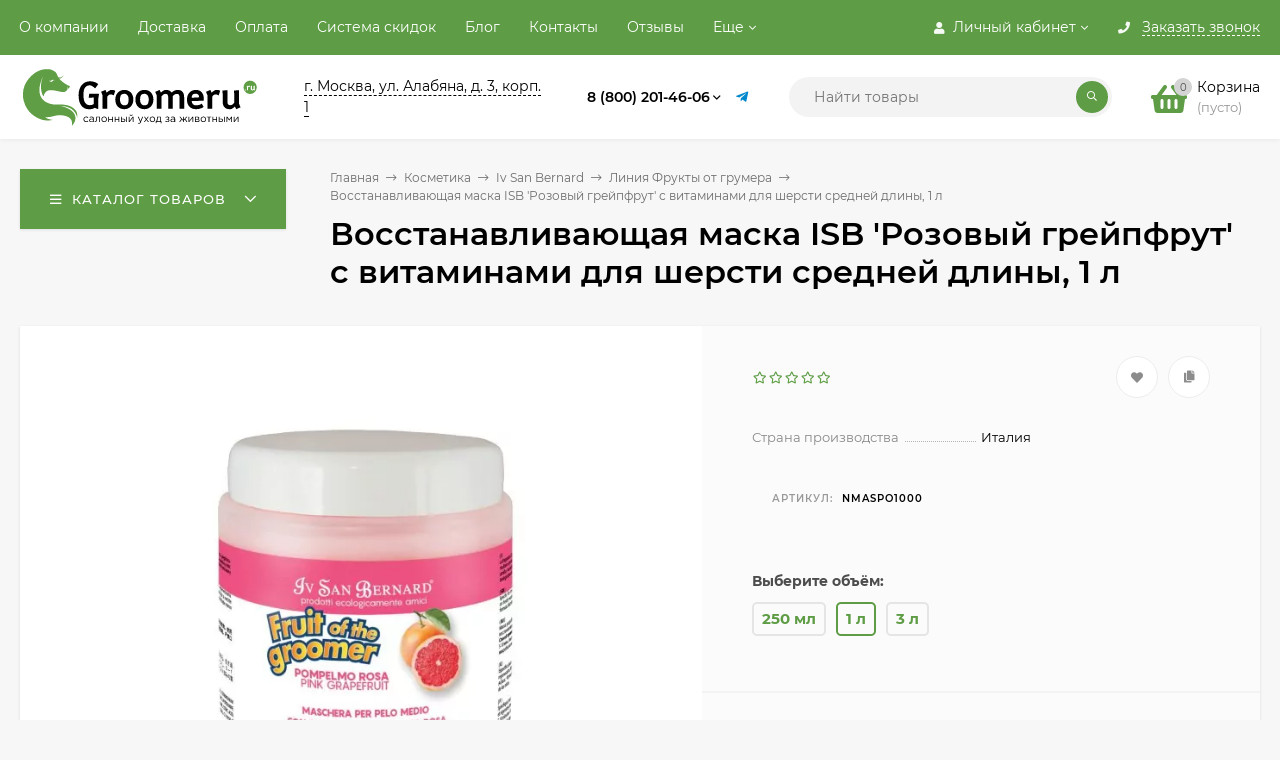

--- FILE ---
content_type: text/html; charset=utf-8
request_url: https://groomeru.ru/vosstanavlivayushchaya-maska-isb-rozovyy-greypfrut-s-vitaminami-dlya-shersti-sredney-dliny-1-l/
body_size: 34369
content:
<!DOCTYPE html><html  lang="ru"><head prefix="og: http://ogp.me/ns# product: http://ogp.me/ns/product#"><meta name="viewport" content="width=device-width, initial-scale=1" /><meta http-equiv="Content-Type" content="text/html; charset=utf-8"><meta http-equiv="x-ua-compatible" content="IE=edge"><title>Восстанавливающая маска ISB &#039;Розовый грейпфрут&#039; с витаминами для шерсти средней длины, 1 л</title><meta name="Keywords" content="Восстанавливающая маска ISB &#039;Розовый грейпфрут&#039; с витаминами для шерсти средней длины, 1 л, Линия Фрукты от грумера"><meta name="Description" content=""><link rel="preload" as="image" fetchpriority="high" href="/wa-data/public/shop/products/00/webp/75/21/2175/images/16994/16994.580.webp"><link rel="icon" type="image/png" sizes="120x120" href="/favicon-120x120.png"><link rel="icon" type="image/svg+xml" sizes="any" href="/favicon.svg"><!-- rss --><link rel="alternate" type="application/rss+xml" title="GROOMERU.RU" href="https://groomeru.ru/blog/rss/"><style>@font-face {font-family: 'Montserrat';font-display:swap;font-style: italic;font-weight: 400;src: local('Montserrat Italic'), local('Montserrat-Italic'),url('/wa-data/public/site/themes/mastershop/fonts/montserrat/montserrat-v15-latin-ext_latin_cyrillic-ext_cyrillic-italic.woff2') format('woff2'),url('/wa-data/public/site/themes/mastershop/fonts/montserrat/montserrat-v15-latin-ext_latin_cyrillic-ext_cyrillic-italic.woff') format('woff');}@font-face {font-family: 'Montserrat';font-display:swap;font-style: normal;font-weight: 400;src: local('Montserrat Regular'), local('Montserrat-Regular'),url('/wa-data/public/site/themes/mastershop/fonts/montserrat/montserrat-v15-latin-ext_latin_cyrillic-ext_cyrillic-regular.woff2') format('woff2'),url('/wa-data/public/site/themes/mastershop/fonts/montserrat/montserrat-v15-latin-ext_latin_cyrillic-ext_cyrillic-regular.woff') format('woff');}@font-face {font-family: 'Montserrat';font-display:swap;font-style: normal;font-weight: 500;src: local('Montserrat Medium'), local('Montserrat-Medium'),url('/wa-data/public/site/themes/mastershop/fonts/montserrat/montserrat-v15-latin-ext_latin_cyrillic-ext_cyrillic-500.woff2') format('woff2'),url('/wa-data/public/site/themes/mastershop/fonts/montserrat/montserrat-v15-latin-ext_latin_cyrillic-ext_cyrillic-500.woff') format('woff');}@font-face {font-family: 'Montserrat';font-display:swap;font-style: italic;font-weight: 500;src: local('Montserrat Medium Italic'), local('Montserrat-MediumItalic'),url('/wa-data/public/site/themes/mastershop/fonts/montserrat/montserrat-v15-latin-ext_latin_cyrillic-ext_cyrillic-500italic.woff2') format('woff2'),url('/wa-data/public/site/themes/mastershop/fonts/montserrat/montserrat-v15-latin-ext_latin_cyrillic-ext_cyrillic-500italic.woff') format('woff');}@font-face {font-family: 'Montserrat';font-display:swap;font-style: normal;font-weight: 600;src: local('Montserrat SemiBold'), local('Montserrat-SemiBold'),url('/wa-data/public/site/themes/mastershop/fonts/montserrat/montserrat-v15-latin-ext_latin_cyrillic-ext_cyrillic-600.woff2') format('woff2'),url('/wa-data/public/site/themes/mastershop/fonts/montserrat/montserrat-v15-latin-ext_latin_cyrillic-ext_cyrillic-600.woff') format('woff');}@font-face {font-family: 'Montserrat';font-display:swap;font-style: italic;font-weight: 600;src: local('Montserrat SemiBold Italic'), local('Montserrat-SemiBoldItalic'),url('/wa-data/public/site/themes/mastershop/fonts/montserrat/montserrat-v15-latin-ext_latin_cyrillic-ext_cyrillic-600italic.woff2') format('woff2'),url('/wa-data/public/site/themes/mastershop/fonts/montserrat/montserrat-v15-latin-ext_latin_cyrillic-ext_cyrillic-600italic.woff') format('woff');}@font-face {font-family: 'Montserrat';font-display:swap;font-style: normal;font-weight: 700;src: local('Montserrat Bold'), local('Montserrat-Bold'),url('/wa-data/public/site/themes/mastershop/fonts/montserrat/montserrat-v15-latin-ext_latin_cyrillic-ext_cyrillic-700.woff2') format('woff2'),url('/wa-data/public/site/themes/mastershop/fonts/montserrat/montserrat-v15-latin-ext_latin_cyrillic-ext_cyrillic-700.woff') format('woff');}@font-face {font-family: 'Montserrat';font-display:swap;font-style: italic;font-weight: 700;src: local('Montserrat Bold Italic'), local('Montserrat-BoldItalic'),url('/wa-data/public/site/themes/mastershop/fonts/montserrat/montserrat-v15-latin-ext_latin_cyrillic-ext_cyrillic-700italic.woff2') format('woff2'),url('/wa-data/public/site/themes/mastershop/fonts/montserrat/montserrat-v15-latin-ext_latin_cyrillic-ext_cyrillic-700italic.woff') format('woff');}</style><style>body, button, input, optgroup, select, textarea{font-family: 'Montserrat', sans-serif;}</style><style>@font-face {font-family: 'Font Awesome 5 Pro';font-display:swap;font-style: normal;font-weight: 300;src: url("/wa-data/public/site/themes/mastershop/fonts/fontawesome/webfonts/fa-light-300.eot");src: url("/wa-data/public/site/themes/mastershop/fonts/fontawesome/webfonts/fa-light-300.eot?#iefix") format("embedded-opentype"), url("/wa-data/public/site/themes/mastershop/fonts/fontawesome/webfonts/fa-light-300.woff2") format("woff2"), url("/wa-data/public/site/themes/mastershop/fonts/fontawesome/webfonts/fa-light-300.woff") format("woff"), url("/wa-data/public/site/themes/mastershop/fonts/fontawesome/webfonts/fa-light-300.ttf") format("truetype"), url("/wa-data/public/site/themes/mastershop/fonts/fontawesome/webfonts/fa-light-300.svg#fontawesome") format("svg"); }.fal {font-family: 'Font Awesome 5 Pro';font-weight: 300;}@font-face {font-family: 'Font Awesome 5 Pro';font-display:swap;font-style: normal;font-weight: 400;src: url("/wa-data/public/site/themes/mastershop/fonts/fontawesome/webfonts/fa-regular-400.eot");src: url("/wa-data/public/site/themes/mastershop/fonts/fontawesome/webfonts/fa-regular-400.eot?#iefix") format("embedded-opentype"), url("/wa-data/public/site/themes/mastershop/fonts/fontawesome/webfonts/fa-regular-400.woff2") format("woff2"), url("/wa-data/public/site/themes/mastershop/fonts/fontawesome/webfonts/fa-regular-400.woff") format("woff"), url("/wa-data/public/site/themes/mastershop/fonts/fontawesome/webfonts/fa-regular-400.ttf") format("truetype"), url("/wa-data/public/site/themes/mastershop/fonts/fontawesome/webfonts/fa-regular-400.svg#fontawesome") format("svg"); }.far {font-family: 'Font Awesome 5 Pro';font-weight: 400; }@font-face {font-family: 'Font Awesome 5 Pro';font-display:swap;font-style: normal;font-weight: 900;src: url("/wa-data/public/site/themes/mastershop/fonts/fontawesome/webfonts/fa-solid-900.eot");src: url("/wa-data/public/site/themes/mastershop/fonts/fontawesome/webfonts/fa-solid-900.eot?#iefix") format("embedded-opentype"), url("/wa-data/public/site/themes/mastershop/fonts/fontawesome/webfonts/fa-solid-900.woff2") format("woff2"), url("/wa-data/public/site/themes/mastershop/fonts/fontawesome/webfonts/fa-solid-900.woff") format("woff"), url("/wa-data/public/site/themes/mastershop/fonts/fontawesome/webfonts/fa-solid-900.ttf") format("truetype"), url("/wa-data/public/site/themes/mastershop/fonts/fontawesome/webfonts/fa-solid-900.svg#fontawesome") format("svg"); }.fa,.fas {font-family: 'Font Awesome 5 Pro';font-weight: 900; }@font-face {font-family: 'Font Awesome 5 Brands';font-display:swap;font-style: normal;font-weight: normal;src: url("/wa-data/public/site/themes/mastershop/fonts/fontawesome/webfonts/fa-brands-400.eot");src: url("/wa-data/public/site/themes/mastershop/fonts/fontawesome/webfonts/fa-brands-400.eot?#iefix") format("embedded-opentype"), url("/wa-data/public/site/themes/mastershop/fonts/fontawesome/webfonts/fa-brands-400.woff2") format("woff2"), url("/wa-data/public/site/themes/mastershop/fonts/fontawesome/webfonts/fa-brands-400.woff") format("woff"), url("/wa-data/public/site/themes/mastershop/fonts/fontawesome/webfonts/fa-brands-400.ttf") format("truetype"), url("/wa-data/public/site/themes/mastershop/fonts/fontawesome/webfonts/fa-brands-400.svg#fontawesome") format("svg"); }.fab {font-family: 'Font Awesome 5 Brands'; }</style><meta name="theme-color" content="#5e9d45"><style>a:hover,a.selected,.selected > a,.link:hover,.link.selected,.selected > .link{color: #5e9d45;}.bs-bg{background: #5e9d45;}.bs-bg,.bs-bg a,.bs-bg a:hover,.bs-bg .link,.bs-bg .link:hover,.bs-bg .selected > a,.bs-bg .selected > .link{color: #FFF;}.bs-color,.link.bs-color,a.bs-color,.link.bs-color:hover,a.bs-color:hover{color: #5e9d45;}.ac-bg{background: #ff6c00;}.ac-bg,.ac-bg a,.ac-bg .link,.ac-bg a:hover,.ac-bg .selected > a,.ac-bg .selected > .link{color: #FFF;}.ac-color,.link.ac-color,a.ac-color,.link.ac-color:hover,a.ac-color:hover{color: #ff6c00;}.button,button,input[type="button"],input[type="submit"],a.button,.inline-select__item.selected,.filter-param__variant--button.checked{background: #5e9d45;color: #FFF;}.cartOS__button{background: #5e9d45 !important;color: #FFF !important;}.bar-fixed-b__caret,.bar-fixed-r__caret,.products-custom-link__caret,.header-cart-message__caret{color: #5e9d45;}.button.button--acc,button.button--acc,a.button--acc,input[type="button"].button--acc,input[type="submit"].button--acc{background: #ff6c00;color: #FFF;}a.add2cart-button--mini,.add2cart-button--mini,a.add2cart-button,.add2cart-button {background: #ff6c00;color: #FFF;}.rating,.star,.star-empty,.product-action.selected,.head-decor:first-letter,.jq-checkbox.checked:before,.checkbox-styler.checked:before,.shop-sk-callback__slider .ui-slider-range{color: #5e9d45;}.cartOS__title svg {fill: #5e9d45 !important;}.jq-radio.checked:before,.radio-styler.checked:before,.bx-pager-item a.active:before,.owl-dot.active span:before{background: #5e9d45;}.tabs_el.selected,.border-color{border-color: #5e9d45;}.footer{background: #000;color: #FFF;}.footer a{color: #FFF;}.header-top{background: #5E9D45;}.header-top,.header-top a,.header-menu__item.selected > a,.header-menu__item.selected > .link,.header-top a:hover,.header-top .link,.header-top .link:hover{color: #FFF;}.categories-v__head{background: #5E9D45;color: #FFF;}.categories-vu__head{background: #5E9D45;color: #FFF;}.category-filters,.m-filters-open{background: #5E9D45;color: #FFF;}.category-filters__send{background: #FFF;color: #5E9D45;}.categories-h{background: #FFF;color: #000;border-top: 1px solid #f7f7f7;}.categories-h__link:hover,.categories-h__link.selected,.categories-h__title.link:hover{color: #5e9d45;}.categories-h__item:hover{background: #f9f9f9;}.categories-h__brand{color: #ff6c00;}.categories-h__brand .categories-h__link:hover{color: #ff6c00;}.m-open-categories{background: #FFF;border-top: 1px solid #f7f7f7;color: #ff6c00;}</style><script>var globalThemeSettings = {isMobile: 0,isFormStylerInit: 0,isLocationSelect: 0,isCurrencySelect: 1,isDisplayFontAwesome: 1,show_product_in_basket: 1,isSeoFilterBlockedOPtions: 1,currency: {"code":"RUB","sign":"\u0440\u0443\u0431.","sign_html":"<span class=\"ruble\">\u20bd<\/span>","sign_position":1,"sign_delim":" ","decimal_point":",","frac_digits":"2","thousands_sep":" "},isFixedHeader: 1,isFixedHeaderMobile: 0,isHorizontalMainMenu: 0,isFilters: 0,isDemoSettings: 0,isTileGalleryProductPreview: 1,msgAddToFavorite: '<a href=/search/?list=favorites>Товар в избранном</a>',msgAddToCompare: 'Товар в сравнении',countFavorites: '128',countViewed: '64'}</script><script src="/wa-data/public/site/themes/mastershop/jquery.min.js?v2.8.0.49"></script><script src="/wa-apps/shop/plugins/flexdiscount/js/flexdiscountFrontend.min.js?4.45.2"></script>
<script src="/wa-apps/shop/plugins/addgifts/js/frontend.min.js?v=2.5.2"></script>
<script src="/wa-apps/shop/plugins/phonemask/js/jquery.maskedinput.min.js?9.4.0"></script>
<link href="/wa-data/public/shop/plugins/addgifts/css/all_6f09127108186ee418c21e1c5dcc8049.css" rel="stylesheet">
<link href="/wa-data/public/shop/themes/mastershop/mastershop.shop.min.css?v2.8.0.49" rel="stylesheet"><!-- plugin hook: 'frontend_head' -->
<!-- JivoChat Plugin -->
<link href="/wa-apps/shop/plugins/jivo/css/jivosite.css" rel="stylesheet"><!--[if IE 8]><link href="/wa-apps/shop/plugins/jivo/css/jivoie8.css" rel="stylesheet"><![endif]--><script src="/wa-apps/shop/plugins/jivo/js/jivosite.js"></script><script>var jivo_custom_widget_settings = {"custom_widget_pos":1,"custom_widget_online_text":"\u041d\u0430\u043f\u0438\u0448\u0438\u0442\u0435 \u043d\u0430\u043c, \u043c\u044b \u043e\u043d\u043b\u0430\u0439\u043d!","custom_widget_offline_text":"\u041e\u0442\u043f\u0440\u0430\u0432\u044c\u0442\u0435 \u043d\u0430\u043c \u0441\u043e\u043e\u0431\u0449\u0435\u043d\u0438\u0435","custom_widget_bg_color":"#278d25","custom_widget_font_color":"#ffffff"}</script><script src="//code-ya.jivosite.com/widget/gyplNuFJP5" async></script>
<!-- JivoChat Plugin -->
<link rel="stylesheet" href="/wa-apps/shop/plugins/storequickorder/css/storequickorder.css">
<style>
.storequickorder-button { background : #000000 !important; }.storequickorder-button:hover { background : #4ead5b !important; } 
/* Стиль отвечающий за кнопку "Заказать" в диалоговом окне */
#storequickorder input.submit-button {
   /* width: 96%; margin-left: 2%; - кнопка во всю ширину */
}


/* Стиль названий полей в диалоговом окне */
#storequickorder div.wa-name {
    /* text-align: right; - прижимает название к праву */
}
</style>
<script src="/wa-apps/shop/plugins/storequickorder/js/storequickorder.js">
</script><script>
function storequickorder_event_order_created() {
    //yaCounterXXXXXX.reachGoal('TARGET_NAME');
    //return true;
}
$(function(){ $.storequickorder.setOptions({always_show_active_button : false,button_name : "Купить в 1 клик",button_cart_name : "Купить в 1 клик",button_name_not_available : "Нет в наличии",window_vert_align : true,window_style_position_absolute : false,window_margin_top : "200",check_stock_delay : "200",yaCounter_enabled : false,ga_enabled : false,yaCounter_id : "",yaCounter_target_name : "",ga_id : "",ga_target_name : ""}) });</script><style>i.icon16-flexdiscount.loading{background-image:url(https://groomeru.ru/wa-apps/shop/plugins/flexdiscount/img/loading16.gif)}i.flexdiscount-big-loading{background:url(https://groomeru.ru/wa-apps/shop/plugins/flexdiscount/img/loading.gif) no-repeat}.fl-is-loading > * { opacity: 0.3; }.fl-is-loading { position:relative }.fl-is-loading:after{ position:absolute; top:0;left:0;content:"";width:100%;height:100%; background:url(https://groomeru.ru/wa-apps/shop/plugins/flexdiscount/img/loader2.gif) center center no-repeat}.fl-loader-2:after{ position:absolute; top:0;left:0;content:"";width:100%;height:100%; background:url(/wa-content/img/loading16.gif) center center no-repeat}i.icon16-flexdiscount{background-repeat:no-repeat;height:16px;width:16px;display:inline-block;text-indent:-9999px;text-decoration:none!important;vertical-align:top;margin:-.1em .25em 0 0}i.flexdiscount-big-loading{display:inline-block;width:32px;height:32px;margin:15px 0}.flexdiscount-coup-del-block,.flexdiscount-loader{display:none}.align-center{text-align:center}.flexdiscount-coup-result,.flexdiscount-form,.flexdiscount-price-block,.flexdiscount-user-affiliate,.flexdiscount-user-discounts{margin:10px 0}.flexdiscount-coup-result{color:green}.flexdiscount-coup-result.flexdiscount-error{color:red}.flexdiscount-max-affiliate,.flexdiscount-max-discount{font-size:1.5em;color:#c03;font-weight:600}.flexdiscount-coupon-delete:before{content:'x';padding:5px;-webkit-border-radius:50%;-moz-border-radius:50%;border-radius:50%;border:2px solid red;width:.5em;height:.5em;display:inline-block;text-align:center;line-height:.5em;margin-right:5px;font-size:1.3em;color:red;font-weight:700;vertical-align:middle}.flexdiscount-price-block{display:inline-block}.flexdiscount-product-discount{display:table}.flexdiscount-my-content>div{padding:10px}.flexdiscount-discounts-affiliate{color:#c03;background:#fff4b4;padding:5px 10px;border-radius:20px}/***********************
 *
 * ru: Блок Доступных скидок и бонусов
 * en: Available discount and bonuses
 *
************************/

/**
* Обертка
* Wrap
*/
.flexdiscount-available-discount { }
/**
* Блок вывода Доступных скидок и бонусов
* Available discount and bonuses
*/
.flexdiscount-alldiscounts { clear: none; background-color: #FFFFFF; border: 1px solid #DDDDDD; -webkit-border-radius: 4px; -moz-border-radius: 4px; border-radius: 4px; margin: 10px 0; }
/**
* Шапка
* Header block
*/
.flexdiscount-alldiscounts-heading { background: #fff4b4; text-transform: uppercase; -webkit-border-top-left-radius: 3px; -moz-border-top-left-radius: 3px; border-top-left-radius: 3px; -webkit-border-top-right-radius: 3px; -moz-border-top-right-radius: 3px; border-top-right-radius: 3px; padding: 10px 15px;}
/**
* Заголовок шапки
* Header text
*/
.flexdiscount-alldiscounts-heading .h3 { font-size: 14px; margin: 0; padding: 0; color: #444;}
/**
* Внутренний отступ основной части
* Padding of the block body
*/
.flexdiscount-alldiscounts-body, .flexdiscount-alldiscounts .flexdiscount-body { padding: 15px; }
/*
* Ширина таблицы
* Width table
*/
.flexdiscount-alldiscounts table { width: 100%; }
/*
* Внешний отступ неупорядоченных списков
* Margin of unordered lists
*/
.flexdiscount-alldiscounts ul { margin: 0; }
/*
* Стили таблицы
* Table styles
*/
.flexdiscount-alldiscounts .flexdiscount-table { border-left: 1px solid #000; border-top: 1px solid #000; width: 100%; margin: 0; }
/*
* Стили заголовков и ячеек таблицы
* Table cells styles
*/
.flexdiscount-alldiscounts .flexdiscount-table td, .flexdiscount-alldiscounts .flexdiscount-table th { color: #000; border: 1px solid #000; padding: 5px; }
.fl-discount-skus { margin-bottom: 10px; }
tr.fl-discount-skus td { padding: 10px 5px; }

/***********************
 *
 * ru: Блок Действующих скидок и бонусов
 * en: Product active discounts and bonuses
 *
************************/

/**
* Обертка
* Wrap
*/
.flexdiscount-product-discount { display: table; }
/**
* Блок вывода Действующих скидок и бонусов
* Product active discounts and bonuses block
*/
.flexdiscount-pd-block { background-color: #FFFFFF; border: 1px solid #DDDDDD; -webkit-border-radius: 4px; -moz-border-radius: 4px; border-radius: 4px; margin: 10px 0; }
/**
* Шапка
* Header block
*/
.flexdiscount-pd-block .flexdiscount-heading, #yourshop .flexdiscount-pd-block .flexdiscount-heading { background: #163bdb; text-transform: uppercase; border-color: #DDDDDD; color: #333333; -webkit-border-top-left-radius: 3px; -moz-border-top-left-radius: 3px; border-top-left-radius: 3px; -webkit-border-top-right-radius: 3px; -moz-border-top-right-radius: 3px; border-top-right-radius: 3px; padding: 10px 15px;}
/**
* Заголовок шапки
* Header text
*/
.flexdiscount-pd-block .flexdiscount-heading .h3 { font-size: 14px; margin: 0; padding: 0; color: #fff;}
/**
* Внутренний отступ основной части
* Padding of the block body
*/
.flexdiscount-pd-block .flexdiscount-body { padding: 15px; }
/*
* Внешний отступ неупорядоченных списков
* Margin of unordered lists
*/
.flexdiscount-pd-block ul { margin: 0; }
/*
* Стили таблицы
* Table styles
*/
.flexdiscount-pd-block .flexdiscount-table { border-left: 1px solid #000; border-top: 1px solid #000; width: 100%; margin: 0; }
/*
* Стили заголовков и ячеек таблицы
* Table cells styles
*/
.flexdiscount-pd-block .flexdiscount-table td, .flexdiscount-pd-block .flexdiscount-table th { color: #000; border: 1px solid #000; padding: 5px; }

/***********************
 *
 * ru: Активные скидок и бонусов
 * en: Active discounts and bonuses block
 *
************************/

/**
* Обертка
* Wrap
*/
.flexdiscount-user-discounts { }
/**
* Блок вывода активных скидок и бонусов
* Active discounts and bonuses block
*/
.flexdiscount-discounts { clear: both; overflow: hidden; background-color: #FFFFFF; border: 1px solid #ddd; margin: 10px 0; }
/**
* Шапка
* Header block
*/
.flexdiscount-discounts-heading { background: #eee; text-transform: uppercase; color: #333333; padding: 10px 15px; }
/**
* Заголовок шапки
* Header text
*/
.flexdiscount-discounts-heading .h3 { font-size: 14px; margin: 0; color: #444; }
/**
* Внутренний отступ основной части
* Padding of the block body
*/
.flexdiscount-discounts-body { padding: 0; }
/*
* Ширина таблицы
* Width table
*/
.flexdiscount-discounts table { width: 100%; }
/*
* Стили неупорядоченных списков
* Styles of unordered lists
*/
.flexdiscount-discounts-body ul { list-style: none; padding: 0; margin: 0; }
.flexdiscount-discounts-body li { padding: 10px 15px; background-color: #fefce3; margin: 5px 0; }
/*
* Стили для размера скидки
* Styles for discount
*/
.flexdiscount-discounts-price { color: #e8385c; display: inline-block; }

/***********************
 *
 * ru: Дополнительная форма ввода купонов
 * en: Additional coupon form
 *
************************/

/*
* Цвет сообщения о успешно введенном купоне
* Message color about successfully entered coupon
*/
.flexdiscount-coup-result { color: green; }
/*
* Цвет сообщения о неверно введенном купоне
* Message color about incorrectly entered coupon
*/
.flexdiscount-coup-result.flexdiscount-error { color: #ff0000; }
/**
* Крестик удаления купона
* Delete coupon cross
*/
.flexdiscount-coupon-delete:before { content: 'x'; padding: 5px; -webkit-border-radius: 50%; -moz-border-radius: 50%; border-radius: 50%; border: 2px solid #ff0000; width: .5em; height: .5em; display: inline-block; text-align: center; line-height: .5em; margin-right: 5px; font-size: 1.3em; color: #ff0000; font-weight: bold; vertical-align: middle; }

/***********************
 *
 * ru: Блок правил запрета
 * en: Deny discounts block
 *
************************/

/**
* Обертка
* Wrap
*/
.flexdiscount-deny-discount { }
/**
* Блок вывода правил запрета
* Deny discounts block
*/
.flexdiscount-denydiscounts { clear: none; background-color: #FFFFFF; border: 1px solid #DDDDDD; -webkit-border-radius: 4px; -moz-border-radius: 4px; border-radius: 4px; margin: 10px 0; }
/**
* Шапка
* Header block
*/
.flexdiscount-denydiscounts-heading { background: #ff0000; text-transform: uppercase; -webkit-border-top-left-radius: 3px; -moz-border-top-left-radius: 3px; border-top-left-radius: 3px; -webkit-border-top-right-radius: 3px; -moz-border-top-right-radius: 3px; border-top-right-radius: 3px; padding: 10px 15px;}
/**
* Заголовок шапки
* Header text
*/
.flexdiscount-denydiscounts-heading .h3 { font-size: 14px; margin: 0; padding: 0; color: #fff;}
/**
* Внутренний отступ основной части
* Padding of the block body
*/
.flexdiscount-denydiscounts-body, .flexdiscount-denydiscounts .flexdiscount-body { padding: 15px; }
/*
* Ширина таблицы
* Width table
*/
.flexdiscount-denydiscounts table { width: 100%; }
/*
* Внешний отступ неупорядоченных списков
* Margin of unordered lists
*/
.flexdiscount-denydiscounts ul { margin: 0; }
/*
* Стили таблицы
* Table styles
*/
.flexdiscount-denydiscounts .flexdiscount-table { border-left: 1px solid #000; border-top: 1px solid #000; width: 100%; margin: 0; }
/*
* Стили заголовков и ячеек таблицы
* Table cells styles
*/
.flexdiscount-denydiscounts .flexdiscount-table td, .flexdiscount-denydiscounts .flexdiscount-table th { color: #000; border: 1px solid #000; padding: 5px; }

/***********************
 *
 * ru: Блок цены со скидкой
 * en: Block of price with discount
 *
************************/

/*
* Обертка
* Wrap
*/
.flexdiscount-price-block { display: inline-block; }

/***********************
 *
 * ru: Скидки в личном кабинете
 * en: Discounts in customer account
 *
************************/

/*
* Обертка
* Wrap
*/
.flexdiscount-my-content > div { padding: 10px; }

/***********************
 *
 * ru: Остальные стили
 * en: Other styles
 *
************************/

/*
* Бонусы
* Bonuses
*/
.flexdiscount-discounts-affiliate { color: #c03; background: #fff4b4; padding: 5px 10px; border-radius: 20px; }
/**
* Максимальное значение скидок и бонусов в блоках Доступных и Действующих скидок
* Maximum value of discount and bonuses in Available discounts block and Product discounts block
*/
.flexdiscount-max-discount, .flexdiscount-max-affiliate { font-size: 1.3em; color: #c03; font-weight: 600; }</style><script>$(function() {$.flexdiscountFrontend = new FlexdiscountPluginFrontend({urls: {couponAddUrl: '/flexdiscount/couponAdd/',updateDiscountUrl: '/flexdiscount/update/',refreshCartUrl: '/flexdiscount/cartUpdate/',deleteUrl: '/flexdiscount/couponDelete/',cartSaveUrl: {shop: '/cart/save/',plugin: '/my/'},cartDeleteUrl: {shop: '/cart/delete/',plugin: '/my/'},cartAddUrl: {shop: '/cart/add/',plugin: '/my/'}},updateInfoblocks: 1,hideDefaultAffiliateBlock: '',ss8forceUpdate: '0',addAffiliateBlock: 0,loaderType: 'loader1',locale: 'ru_RU',settings: {"enable_frontend_cart_hook":1,"coupon_form":"                                    \n    <div class=\"flexdiscount-form\"><H2><strong>\n        \u041a\u043e\u0434 \u043a\u0443\u043f\u043e\u043d\u0430\/\u043a\u0430\u0440\u0442\u044b:\n        <\/H2><\/strong>\n        <input type=\"text\" class=\"flexdiscount-coupon-code\">\n        <input type=\"submit\" class=\"flexdiscount-submit-button\" value=\"\u041f\u0440\u0438\u043c\u0435\u043d\u0438\u0442\u044c\">\n        <div class=\"flexdiscount-coup-del-block\">\n            <a href=\"#\" title=\"\u0443\u0434\u0430\u043b\u0438\u0442\u044c \u043a\u0443\u043f\u043e\u043d\" class=\"flexdiscount-coupon-delete\">\u0443\u0434\u0430\u043b\u0438\u0442\u044c \u043a\u0443\u043f\u043e\u043d<\/a>\n        <\/div>\n        <div class=\"flexdiscount-coup-result\"><\/div>\n    <\/div>\n"},ss8UpdateAfterPayment: 0,shopVersion: '11.4.0.1081'});});</script><script src='/wa-apps/shop/plugins/arrived/js/main.js?v93.3.18'></script>
		<script> var arrived_ignore_stock_count = 0; </script>
		<link rel='stylesheet' href='/wa-apps/shop/plugins/arrived/css/main.css?v93.3.18'><script>if (typeof shop_addgifts__frontend == 'undefined') {
            document.addEventListener('DOMContentLoaded', function () {
                shop_addgifts__frontend.base_url = '/';
            })
        } else {
            shop_addgifts__frontend.base_url = '/';
        } 
        </script><style>
    .product-groups {
	position: relative;
	margin-top: 15px;
}

.product-group {
	margin-bottom: 10px;
}

.product-group__title {
	font-weight: 700;
	color: #4d4d4d;
	margin-bottom: 10px;
	font-size: 14px;
}

.product-group__items-wrapper {
	overflow: hidden;
	transition: max-height 0.2s ease;
}

.product-group__toggler {
	text-align:right;
}

.product-group__toggler-btn {
	border-bottom: 1px dashed;
	cursor: pointer;
}

.product-group__toggler-btn::before {
	content: 'Показать ещё'
}

.product-group__items-wrapper--show + .product-group__toggler .product-group__toggler-btn::before {
	content: 'Скрыть'
}

.product-group-links,
.product-group-photos,
.product-group-colors {
	display: flex;
	flex-wrap: wrap;
	position: relative;
}

.product-group__item {
	display: flex;
	position: relative;
	justify-content: center;
	align-items: center;
	color: #808080;
	font-size: 15px;
	font-weight: 700;
	line-height: 2;
	text-align: center;
	margin: 0 10px 10px 0;
	transition: background-color .3s ease, box-shadow .3s ease;
	border: 2px solid #e5e5e5;
	border-radius: 5px;
	text-decoration: none;
	overflow: hidden;
}

.product-group__item:hover,
.product-group__item:focus {
	color: #808080;
	background-color: #fafafa;
	border-color: #f2994a;
}

.product-group__item.product-group__item--active {
	color: #f2994a;
	border-color: #f2994a;
}

.product-group__item.product-group-links__item {
	padding: 0 8px;
}

.product-group-photos__image {
	width: 100%;
	border-radius: 3px;
}

.product-group__item.product-group-colors__item {
	font-size: 0;
	width: 34px;
	height: 34px;
	padding: 0;
	border-radius: 50%;
}

.product-group__item.product-group-colors__item:hover,
.product-group__item.product-group-colors__item:focus {
	border-color: #f2994a;
}

.product-group__item--active.product-group-colors__item--active {
	border-color: #f2994a;
}
.product-group__title {
	}


.product-group__item.product-group-links__item {
			color: #5E9D45;
				}

.product-group__item.product-group-links__item:hover,
.product-group__item.product-group-links__item:focus {
			border-color: #9bc88a;
	}

.product-group__item--active.product-group-links__item--active {
			border-color: #5E9D45;
	}

.product-group__item.product-group-photos__item {
				}

.product-group__item--active.product-group-photos__item--active {
			border-color: #5E9D45;
	}

.product-group-photos__image {
	}

.product-group__item.product-group-colors__item {
			}

.product-group__item.product-group-colors__item:hover {
			border-color: #5E9D45;
	}

.product-group__item--active.product-group-colors__item--active {
			border-color: #5E9D45;
	}
</style><meta property="og:type" content="website">
<meta property="og:title" content="Восстанавливающая маска ISB 'Розовый грейпфрут' с витаминами для шерсти средней длины, 1 л">
<meta property="og:image" content="https://groomeru.ru/wa-data/public/shop/products/00/webp/75/21/2175/images/16994/16994.750x0.webp">
<meta property="og:url" content="https://groomeru.ru/vosstanavlivayushchaya-maska-isb-rozovyy-greypfrut-s-vitaminami-dlya-shersti-sredney-dliny-1-l/">
<meta property="product:price:amount" content="5579">
<meta property="product:price:currency" content="RUB">
<style>@media (min-width: 1101px) {.header-logo{width: 240px;flex: 0 1 240px;margin: 0 2% 0 0;}}@media (max-width: 1100px) and (min-width: 651px) {.header-logo{width: 230px;flex: 0 1 230px;margin: 0 2% 0 0;}}.header-logo img{max-width: 240px;max-height: 70px;}@media (max-width: 1100px){.header-logo img{max-width: 230px;max-height: 50px;}}.header-logo__text{font-size: 33px;}.header-logo__icon{font-size: 29px;}@media (max-width: 1100px){.header-logo__text{font-size: 28px;}.header-logo__icon{font-size: 28px;}}.product-gallery-main{align-self: center;}.product-gallery-main.owl-carousel .owl-stage{justify-content: center;align-items: center;}.product-card__gallery{justify-content: center;}.product-gallery-main__el-outer{height:  500px;line-height: 500px;}.product-gallery-main__el-outer img{max-height:  500px;}.product-tile__name{max-height: 40px;}@media (max-width: 480px){.product-tile__name{max-height: 33px;}}.info-massage{border-bottom: 1px solid #ebebeb;}.product-tile__image{padding: 30px 30px 0;height: 240px;line-height: 240px;}.product-tile__image img{max-height: 220px;}@media (max-width: 1430px) and (min-width: 1251px){.cols-3 .product-tile__image{padding: 20px 20px 0;height: 200px;line-height: 180px;}.cols-3 .product-tile__image img{max-height: 180px;}}@media (max-width: 1150px) and (min-width: 1001px){.cols-2 .product-tile__image,.cols-3 .product-tile__image{padding: 20px 20px 0;}}@media (max-width: 1080px) and (min-width: 1001px){.cols-2 .product-tile__image,.cols-3 .product-tile__image{height: 180px;line-height: 180px;}.cols-2 .product-tile__image img,.cols-3 .product-tile__image img{max-height: 180px;}}@media (max-width: 1024px){.product-tile__image{height: 180px;line-height: 180px;}.product-tile__image img{max-height: 180px;}}@media (max-width: 850px) and (min-width: 361px) {.product-tile__image {padding: 20px 20px 0;}}@media (max-width: 580px){.product-tile__image{height: 130px;line-height: 130px;}.product-tile__image img{max-height: 130px;}}@media (max-width: 500px){.product-tile__image{height: 100px;line-height: 100px;}.product-tile__image img{max-height: 100px;}}@media (max-width: 379px){.product-tile__image{padding: 10px 10px 0;}}.product-list__left{padding: 40px;padding-right: 0;width: 220px;}.product-list__left .badge{top: 40px;}@media (min-width: 1001px){.cols-3 .product-list__left{padding: 15px;}.cols-3 .product-list__left .badge{top: 15px;}}@media (max-width: 1250px) and (min-width: 1001px){.cols-2 .product-list__left{padding: 15px;}.cols-2 .product-list__left .badge{top: 15px;}}@media (max-width: 900px){.product-list__left{padding: 15px;}.product-list__left .badge{top: 15px;}}@media (max-width: 1400px) and (min-width: 1250px){.cols-3 .product-list__left{width: 150px;}}@media (max-width: 1150px) and (min-width: 1001px){.cols-2 .product-list__left,.cols-3 .product-list__left{vertical-align: top;width: 150px;}}@media (max-width: 600px){.product-list__left{width: 150px;}}@media (max-width: 400px){.product-list__left{float: none;text-align: center;max-width: 100%;width: 100%;}}.product-list__image img{max-height: 200px;}@media (max-width: 400px){.product-list__image img{max-height: 150px;}}.sidebar-wrap--plugin .menu-v li:nth-child(30) ~ li:not(.show){display: none;}</style><link href="/wa-data/public/site/themes/mastershop/mastershop.custom.css?v2.8.0.49" rel="stylesheet"><style>#header-container { display: none; }.s-cart-empty-wrapper { margin: 100px 0; text-align: center; }.s-cart-empty-wrapper .s-image-wrapper { margin: 0 0 20px; }.s-cart-empty-wrapper .s-image-wrapper img { vertical-align: top; width: 100%; max-height: 160px; }.s-cart-empty-wrapper .s-description { margin: 20px 0 0; }.s-cart-empty-wrapper .s-actions-wrapper { margin: 30px 0 0; }.reviews .review ul.menu-v li a { display: inline; padding: 0;}.reviews .review img.userpic { margin-right: 5px}</style><script type="module" src="/wa-data/public/site/themes/mastershop/dom_optimizer.js?v2.8.0.49"></script></head><body class="no-touch  icons-hidden"><div class="header-outer"><div class="js-header-top header-top"><div class="l-wrapper clearfix js-header-top-inner"><div class="header-top__right"><span data-id="popup-search" class="js-open-m-popup header-open-search far fa-search"></span><span data-id="popup-auth" class="js-open-m-popup header-open-auth fas fa-user"></span><div class="header-auth js-header-menu-item"><span class="header-auth__link"><i class="header-auth__icon fas fa-user"></i>Личный кабинет<i class="header-auth__caret fal fa-angle-down"></i></span><div class="header-submenu-outer js-header-submenu-outer"><ul class="header-submenu"><li class="header-submenu__item"><a class="js-preview-favorite products-custom-link" href="/search/?list=favorites"><span class="products-custom-link__icon"><i class="bs-color fas fa-heart"></i><span class="js-favorite-count ac-bg products-custom-link__count empty"> </span></span><span class="products-custom-link__title">Избранное</span></a></li><li class="header-submenu__item"><a class="js-preview-compare js-link-compare products-custom-link" href="/compare/"><span class="products-custom-link__icon"><i class="bs-color fas fa-copy"></i><span class="js-compare-count ac-bg products-custom-link__count empty"> </span></span><span class="products-custom-link__title">Сравнение</span><span class="products-custom-link__message bs-bg"><i class="products-custom-link__check fal fa-check"></i>Товар в сравнении<i class="products-custom-link__caret"></i></span></a></li><li class="header-submenu__item header-submenu__item--login"><a class="menu-hover js-form-popup" href="/login/"><i class="header-auth__icon fas fa-sign-in-alt"></i> Вход</a></li><li class="header-submenu__item"><a class="menu-hover js-login" href="/signup/">Регистрация</a></li></ul></div></div><span data-id="popup-contacts" class="js-open-m-popup header-open-contacts fas fa-phone"></span><span class="header-callback js-callback-open"><i class="header-callback__icon fas fa-phone"></i> <span class="header-callback__title" onclick="jivo_api.open({start : 'call'});">Заказать звонок</span></span><a href="/order/" class="js-cart-preview m-header-cart empty"><span class="m-header-cart__icon"><i class="fas fa-shopping-basket"></i><span class="js-cart-preview-count header-cart__count ac-bg">0</span></span></a></div><i data-id="m-header-menu" class="header-menu__bar js-open-mobile-menu fal fa-bars"></i><div class="js-header-menu-outer header-menu__outer"><ul class="js-header-menu header-menu responsived-before-init" data-class-el="header-menu__item" data-class-sub-el="header-submenu__item"><li class="js-header-menu-item header-menu__item"><a href="/o-kompanii/">О компании</a></li><li class="js-header-menu-item header-menu__item"><a href="/dostavka/">Доставка</a></li><li class="js-header-menu-item header-menu__item"><a href="/oplata/">Оплата</a></li><li class="js-header-menu-item header-menu__item"><a href="/skidki_na_zootovary/">Система скидок</a></li><li class="js-header-menu-item header-menu__item"><a href="/blog/">Блог</a></li><li class="js-header-menu-item header-menu__item"><a href="/kontakty/">Контакты</a></li><li class="js-header-menu-item header-menu__item"><a href="/otzyvy/">Отзывы</a></li><li class="js-header-menu-item header-menu__item"><a href="/soglasie-na-obrabotku-personalnykh-dannykh/">Согласие на обработку персональных данных</a></li><li class="js-header-menu-item header-menu__item"><a href="/privacy/">Политика конфиденциальности</a></li><li data-type="else" class="js-header-menu-item header-menu__item hide"><span class="link">Еще</span><i class="header-menu__caret fal fa-angle-down"></i><div class="header-submenu-outer js-header-submenu-outer"><ul class="js-header-submenu header-submenu"></ul></div></li></ul></div></div></div><header class="js-header header"><div class="l-wrapper header-inner"><a href="/" class="header-logo"><img class="header-logo__image" src="https://groomeru.ru/wa-data/public/site/logo%20grummeru%202-4.svg" alt="GROOMERU.RU" title="GROOMERU.RU"></a><div class="header-content"><div class="header-address-outer"><span class="header-address __map js-popup-map" data-href="https://yandex.ru/map-widget/v1/?z=12&ol=biz&oid=111944257409">г. Москва, ул. Алабяна, д. 3, корп. 1</span></div><div class="header-phone-outer"><div class="header-phones"><div class="header-phone"><a class="js-contact-phone" href="tel:88002014606">8 (800) 201-46-06</a><i class="header-phone_caret far fa-angle-down"></i><div class="header-phones-popup"><div class="header-phones-popup__item"><i class="header-phone__icon bs-color fas fa-phone"></i><a class="js-contact-phone" href="tel:+79932314646">+7 (993) 231-46-46</a></div><div class="header-phones-popup__item"><i class="header-phone__icon bs-color fas fa-phone"></i><a class="js-contact-phone" href="tel:+79654370055">+7 (965) 437-00-55</a></div></div></div></div><div class="header-phone_socials"><a target="_blank" title="Telegram" class="header-phone_social" href="https://t.me/GR00MERU_ru"><i class="fab fa-telegram-plane"></i></a></div></div><div class="header-search"><form class="js-search-form header-search__form" method="get" action="/search/"><input name="query"  placeholder="Найти товары" class="js-search-auto header-search__field grey-bg" type="text" autocomplete="off"><span class="bs-bg icon__submit js-submit-form"><i class="far fa-search"></i></span><div class="search-auto-result js-search-auto-result"></div></form></div><div data-type="header" class="header-cart js-cart-preview empty" data-url="/cart/"><a href="/order/" class="float-r"><div class="header-cart__icon "><i class="fas fa-shopping-basket bs-color"></i><span class="js-cart-preview-count header-cart__count ac-bg">0</span></div><div class="header-cart__content"><div class="header-cart__head">Корзина</div><div class="js-cart-preview-total header-cart__total">0 <span class="ruble">₽</span></div><div class="js-cart-preview-empty header-cart__empty">(пусто)</div></div></a><span class="header-cart-message bs-bg"><i class="header-cart-message__check fal fa-check"></i>Товар в корзине!<i class="header-cart-message__caret"></i></span><div class="js-cart-popup cart-popup"></div></div></div></div></header></div><main id="main-content" class="js-content-move maincontent inner-page"><div class="l-wrapper clearfix"><!-- plugin hook: 'frontend_header' --><div id="page-content"><div data-count="1" class="js-content-cols content-cols cols-1 flex-align-l"><div class="content"><article  itemscope itemtype="http://schema.org/Product"><div class="content-head"><div class="categories-v js-categories-v close"><div class="categories-v__head hover js-categories-btn"><i class="categories-v__head-icon far fa-bars"></i>Каталог товаров<span class="categories-v__head-caret"></span></div><div class="categories-v__menu-outer"><div class="categories-v__menu-inner js-categories-menu-inner"><div class="categories-v__menu js-categories-menu" data-retina="" data-lazy="1"><div class="categories-v__item js-categories-v-item "><span class="categories-v__item-inner"><a class="categories-v__link" href="/category/novinki/"><span class="categories-v__title">НОВИНКИ</span></a></span></div><div class="categories-v__item js-categories-v-item "><span class="categories-v__item-inner"><a class="categories-v__link" href="/category/vygodnye-komplekty/"><span class="categories-v__title">Выгодные комплекты</span></a></span></div><div class="categories-v__item js-categories-v-item "><span class="categories-v__item-inner"><a class="categories-v__link categories-v__link--with-subs" href="/category/instrumenty/"><span class="categories-v__title">Инструменты для груминга</span></a><i class="categories-v__caret fal fa-angle-right"></i></span><div class="js-categories-sub subcat-v-deployed cols-4"><div class="subcat-v-deployed__items"><div class="subcat-v-deployed__item"><div class="subcat-v-deployed__inner"><a class="subcat-v-deployed__title" href="/category/instrumenty/kogterezy/">Когтерезы </a></div></div><div class="subcat-v-deployed__item"><div class="subcat-v-deployed__inner"><a class="subcat-v-deployed__title" href="/category/instrumenty/koltunorezy/">Колтунорезы </a></div></div><div class="subcat-v-deployed__item"><div class="subcat-v-deployed__inner"><a class="subcat-v-deployed__title" href="/category/instrumenty/namordniki/">Намордники </a></div></div><div class="subcat-v-deployed__item"><div class="subcat-v-deployed__inner"><a class="subcat-v-deployed__title" href="/category/instrumenty/nozhnitsy/">Ножницы </a></div></div><div class="subcat-v-deployed__item"><div class="subcat-v-deployed__inner"><a class="subcat-v-deployed__title" href="/category/instrumenty/pintsety/">Пинцеты </a></div></div><div class="subcat-v-deployed__item"><div class="subcat-v-deployed__inner"><a class="subcat-v-deployed__title" href="/category/instrumenty/pukhoderki/">Пуходерки </a></div></div><div class="subcat-v-deployed__item"><div class="subcat-v-deployed__inner"><a class="subcat-v-deployed__title" href="/category/instrumenty/raspyliteli/">Распылители </a></div></div><div class="subcat-v-deployed__item"><div class="subcat-v-deployed__inner"><a class="subcat-v-deployed__title" href="/category/instrumenty/rascheski/">Расчески </a></div></div><div class="subcat-v-deployed__item"><div class="subcat-v-deployed__inner"><a class="subcat-v-deployed__title" href="/category/instrumenty/skrebnitsy/">Скребницы </a></div></div><div class="subcat-v-deployed__item"><div class="subcat-v-deployed__inner"><a class="subcat-v-deployed__title" href="/category/instrumenty/soputstvuyushchiy-tovary/">Сопутствующие товары </a></div></div><div class="subcat-v-deployed__item"><div class="subcat-v-deployed__inner"><a class="subcat-v-deployed__title" href="/category/instrumenty/strippingi/">Стриппинг </a></div></div><div class="subcat-v-deployed__item"><div class="subcat-v-deployed__inner"><a class="subcat-v-deployed__title" href="/category/instrumenty/trimm/">Тримминг </a></div></div><div class="subcat-v-deployed__item"><div class="subcat-v-deployed__inner"><a class="subcat-v-deployed__title" href="/category/instrumenty/filirovochnye-nozhi/">Филировочные ножи </a></div></div><div class="subcat-v-deployed__item"><div class="subcat-v-deployed__inner"><a class="subcat-v-deployed__title" href="/category/instrumenty/furminatory_deshedder/">Фурминаторы и дешеддеры </a></div></div><div class="subcat-v-deployed__item"><div class="subcat-v-deployed__inner"><a class="subcat-v-deployed__title" href="/category/instrumenty/shchetki/">Щетки </a></div></div></div></div></div><div class="categories-v__item js-categories-v-item "><span class="categories-v__item-inner"><a class="categories-v__link categories-v__link--with-subs" href="/category/elektroinstrument/"><span class="categories-v__title">Электроинструмент</span></a><i class="categories-v__caret fal fa-angle-right"></i></span><div class="js-categories-sub subcat-v-deployed cols-4"><div class="subcat-v-deployed__items"><div class="subcat-v-deployed__item"><div class="subcat-v-deployed__inner"><a class="subcat-v-deployed__title" href="/category/elektroinstrument/mashinki-dlya-strizhki/">Машинки для стрижки собак </a></div></div><div class="subcat-v-deployed__item"><div class="subcat-v-deployed__inner"><a class="subcat-v-deployed__title" href="/category/elektroinstrument/nozhi-dlya-mashinok/">Ножи для машинок </a></div></div><div class="subcat-v-deployed__item"><div class="subcat-v-deployed__inner"><a class="subcat-v-deployed__title" href="/category/elektroinstrument/nasadki/">Насадки </a></div></div><div class="subcat-v-deployed__item"><div class="subcat-v-deployed__inner"><a class="subcat-v-deployed__title" href="/category/elektroinstrument/feny/">Фены </a></div></div><div class="subcat-v-deployed__item"><div class="subcat-v-deployed__inner"><a class="subcat-v-deployed__title" href="/category/elektroinstrument/staylery/">Стайлеры </a></div></div><div class="subcat-v-deployed__item"><div class="subcat-v-deployed__inner"><a class="subcat-v-deployed__title" href="/category/elektroinstrument/sredstva-po-ukhodu-za-instrumentom/">Средства по уходу за инструментом </a></div></div><div class="subcat-v-deployed__item"><div class="subcat-v-deployed__inner"><a class="subcat-v-deployed__title" href="/category/elektroinstrument/zapchasti/">Запчасти </a></div></div></div></div></div><div class="categories-v__item js-categories-v-item "><span class="categories-v__item-inner"><a class="categories-v__link categories-v__link--with-subs" href="/category/kosmetika/"><span class="categories-v__title">Косметика</span></a><i class="categories-v__caret fal fa-angle-right"></i></span><div class="js-categories-sub subcat-v-deployed cols-4"><div class="subcat-v-deployed__items"><div class="subcat-v-deployed__item"><div class="subcat-v-deployed__inner"><a class="subcat-v-deployed__title" href="/category/kosmetika/artero/">Artero </a></div></div><div class="subcat-v-deployed__item"><div class="subcat-v-deployed__inner"><a class="subcat-v-deployed__title" href="/category/kosmetika/bio-groom/">Bio-Groom </a></div></div><div class="subcat-v-deployed__item"><div class="subcat-v-deployed__inner"><a class="subcat-v-deployed__title" href="/category/kosmetika/bloop/">Bloop </a></div></div><div class="subcat-v-deployed__item"><div class="subcat-v-deployed__inner"><a class="subcat-v-deployed__title" href="/category/kosmetika/cherry-knoll/">Cherry Kholl </a></div></div><div class="subcat-v-deployed__item"><div class="subcat-v-deployed__inner"><a class="subcat-v-deployed__title" href="/category/kosmetika/chris-christensen/">Chris Christensen </a></div></div><div class="subcat-v-deployed__item"><div class="subcat-v-deployed__inner"><a class="subcat-v-deployed__title" href="/category/kosmetika/crown-royale/">Crown Royale </a></div></div><div class="subcat-v-deployed__item"><div class="subcat-v-deployed__inner"><a class="subcat-v-deployed__title" href="/category/kosmetika/goop/">GOOP </a></div></div><div class="subcat-v-deployed__item"><div class="subcat-v-deployed__inner"><a class="subcat-v-deployed__title" href="/category/kosmetika/grodo/">GRODO </a></div></div><div class="subcat-v-deployed__item"><div class="subcat-v-deployed__inner"><a class="subcat-v-deployed__title" href="/category/kosmetika/groom/">GROOM </a></div></div><div class="subcat-v-deployed__item"><div class="subcat-v-deployed__inner"><a class="subcat-v-deployed__title" href="/category/kosmetika/hydra/">HYDRA </a></div></div><div class="subcat-v-deployed__item"><div class="subcat-v-deployed__inner"><a class="subcat-v-deployed__title" href="/category/kosmetika/hyponic/">Hyponic </a></div></div><div class="subcat-v-deployed__item"><div class="subcat-v-deployed__inner"><a class="subcat-v-deployed__title" href="/category/kosmetika/igroom/">iGroom </a></div></div><div class="subcat-v-deployed__item"><div class="subcat-v-deployed__inner"><a class="subcat-v-deployed__title" href="/category/kosmetika/iv/">Iv San Bernard </a></div></div><div class="subcat-v-deployed__item"><div class="subcat-v-deployed__inner"><a class="subcat-v-deployed__title" href="/category/kosmetika/komondor/">Komondor </a></div></div><div class="subcat-v-deployed__item"><div class="subcat-v-deployed__inner"><a class="subcat-v-deployed__title" href="/category/kosmetika/milord/">Milord </a></div></div><div class="subcat-v-deployed__item"><div class="subcat-v-deployed__inner"><a class="subcat-v-deployed__title" href="/category/kosmetika/opaws/">Opawz </a></div></div><div class="subcat-v-deployed__item"><div class="subcat-v-deployed__inner"><a class="subcat-v-deployed__title" href="/category/kosmetika/pamilee/">Pamilee by ProAnimal </a></div></div><div class="subcat-v-deployed__item"><div class="subcat-v-deployed__inner"><a class="subcat-v-deployed__title" href="/category/kosmetika/ph7/">PH7 </a></div></div><div class="subcat-v-deployed__item"><div class="subcat-v-deployed__inner"><a class="subcat-v-deployed__title" href="/category/kosmetika/professoria/">Professoria </a></div></div><div class="subcat-v-deployed__item"><div class="subcat-v-deployed__inner"><a class="subcat-v-deployed__title" href="/category/kosmetika/shmm/">SHMM </a></div></div><div class="subcat-v-deployed__item"><div class="subcat-v-deployed__inner"><a class="subcat-v-deployed__title" href="/category/kosmetika/show-tech/">Show Tech </a></div></div><div class="subcat-v-deployed__item"><div class="subcat-v-deployed__inner"><a class="subcat-v-deployed__title" href="/category/kosmetika/space-groom/">Space Groom </a></div></div><div class="subcat-v-deployed__item"><div class="subcat-v-deployed__inner"><a class="subcat-v-deployed__title" href="/category/kosmetika/sveti/">Свети </a></div></div></div></div></div><div class="categories-v__item js-categories-v-item "><span class="categories-v__item-inner"><a class="categories-v__link categories-v__link--with-subs" href="/category/oborudovanie-dlya-gruming-salonov/"><span class="categories-v__title">Оборудование для салонов и ветеринарных клиник</span></a><i class="categories-v__caret fal fa-angle-right"></i></span><div class="js-categories-sub subcat-v-deployed cols-4"><div class="subcat-v-deployed__items"><div class="subcat-v-deployed__item"><div class="subcat-v-deployed__inner"><a class="subcat-v-deployed__title" href="/category/oborudovanie-dlya-gruming-salonov/vanny/">Ванны для груминга </a></div></div><div class="subcat-v-deployed__item"><div class="subcat-v-deployed__inner"><a class="subcat-v-deployed__title" href="/category/oborudovanie-dlya-gruming-salonov/kislorodnye-kamery/">Кислородные камеры </a></div></div><div class="subcat-v-deployed__item"><div class="subcat-v-deployed__inner"><a class="subcat-v-deployed__title" href="/category/oborudovanie-dlya-gruming-salonov/kronshteyny-k-stolam-dlya-gruminga/">Кронштейны к столам для груминга </a></div></div><div class="subcat-v-deployed__item"><div class="subcat-v-deployed__inner"><a class="subcat-v-deployed__title" href="/category/oborudovanie-dlya-gruming-salonov/kompressory/">Компрессоры </a></div></div><div class="subcat-v-deployed__item"><div class="subcat-v-deployed__inner"><a class="subcat-v-deployed__title" href="/category/oborudovanie-dlya-gruming-salonov/petli-k-kronshteynam/">Петли для удержания животных </a></div></div><div class="subcat-v-deployed__item"><div class="subcat-v-deployed__inner"><a class="subcat-v-deployed__title" href="/category/oborudovanie-dlya-gruming-salonov/polotentsa/">Полотенца </a></div></div><div class="subcat-v-deployed__item"><div class="subcat-v-deployed__inner"><a class="subcat-v-deployed__title" href="/category/oborudovanie-dlya-gruming-salonov/pylesosy/">Пылесосы </a></div></div><div class="subcat-v-deployed__item"><div class="subcat-v-deployed__inner"><a class="subcat-v-deployed__title" href="/category/oborudovanie-dlya-gruming-salonov/ringovki-i-udavki/">Ринговки и удавки </a></div></div><div class="subcat-v-deployed__item"><div class="subcat-v-deployed__inner"><a class="subcat-v-deployed__title" href="/category/oborudovanie-dlya-gruming-salonov/sistema-khraneniya/">Системы хранения </a></div></div><div class="subcat-v-deployed__item"><div class="subcat-v-deployed__inner"><a class="subcat-v-deployed__title" href="/category/oborudovanie-dlya-gruming-salonov/stoly-dlya-gruminga/">Столы для груминга </a></div></div><div class="subcat-v-deployed__item"><div class="subcat-v-deployed__inner"><a class="subcat-v-deployed__title" href="/category/oborudovanie-dlya-gruming-salonov/stoly-veterinarnye/">Столы ветеринарные </a></div></div><div class="subcat-v-deployed__item"><div class="subcat-v-deployed__inner"><a class="subcat-v-deployed__title" href="/category/oborudovanie-dlya-gruming-salonov/dezinfektsiya/">Средства для дезинфекции и уборки помещений </a></div></div><div class="subcat-v-deployed__item"><div class="subcat-v-deployed__inner"><a class="subcat-v-deployed__title" href="/category/oborudovanie-dlya-gruming-salonov/key/">Сумки, кейсы, чемоданы </a></div></div><div class="subcat-v-deployed__item"><div class="subcat-v-deployed__inner"><a class="subcat-v-deployed__title" href="/category/oborudovanie-dlya-gruming-salonov/su/">Сушильные шкафы </a></div></div><div class="subcat-v-deployed__item"><div class="subcat-v-deployed__inner"><a class="subcat-v-deployed__title" href="/category/oborudovanie-dlya-gruming-salonov/telezhki/">Тележки </a></div></div></div></div></div><div class="categories-v__item js-categories-v-item "><span class="categories-v__item-inner"><a class="categories-v__link categories-v__link--with-subs" href="/category/veterinariya/"><span class="categories-v__title">Ветеринария</span></a><i class="categories-v__caret fal fa-angle-right"></i></span><div class="js-categories-sub subcat-v-deployed cols-3"><div class="subcat-v-deployed__items"><div class="subcat-v-deployed__item"><div class="subcat-v-deployed__inner"><a class="subcat-v-deployed__title" href="/category/veterinariya/bint-veterinarnyy/">Бинт ветеринарный </a></div></div><div class="subcat-v-deployed__item"><div class="subcat-v-deployed__inner"><a class="subcat-v-deployed__title" href="/category/veterinariya/krovoostanavlivayushchie-sredstva/">Кровоостанавливающие средства </a></div></div><div class="subcat-v-deployed__item"><div class="subcat-v-deployed__inner"><a class="subcat-v-deployed__title" href="/category/veterinariya/pintsety/">Пинцеты </a></div></div><div class="subcat-v-deployed__item"><div class="subcat-v-deployed__inner"><a class="subcat-v-deployed__title" href="/category/veterinariya/shovnyy-material/">Шовный материал </a></div></div></div></div></div><div class="categories-v__item js-categories-v-item "><span class="categories-v__item-inner"><a class="categories-v__link categories-v__link--with-subs" href="/category/odezhda/"><span class="categories-v__title">Одежда для грумеров</span></a><i class="categories-v__caret fal fa-angle-right"></i></span><div class="js-categories-sub subcat-v-deployed cols-3"><div class="subcat-v-deployed__items"><div class="subcat-v-deployed__item"><div class="subcat-v-deployed__inner"><a class="subcat-v-deployed__title" href="/category/odezhda/maski-zashchitnye/">Маски защитные </a></div></div><div class="subcat-v-deployed__item"><div class="subcat-v-deployed__inner"><a class="subcat-v-deployed__title" href="/category/odezhda/odezhda-dlya-grumerov/">Рубашки </a></div></div><div class="subcat-v-deployed__item"><div class="subcat-v-deployed__inner"><a class="subcat-v-deployed__title" href="/category/odezhda/bryuki/">Брюки </a></div></div><div class="subcat-v-deployed__item"><div class="subcat-v-deployed__inner"><a class="subcat-v-deployed__title" href="/category/odezhda/kombinezony/">Комбинезоны </a></div></div><div class="subcat-v-deployed__item"><div class="subcat-v-deployed__inner"><a class="subcat-v-deployed__title" href="/category/odezhda/platya-tuniki/">Платья, туники </a></div></div><div class="subcat-v-deployed__item"><div class="subcat-v-deployed__inner"><a class="subcat-v-deployed__title" href="/category/odezhda/fartuki/">Фартуки </a></div></div></div></div></div><div class="categories-v__item js-categories-v-item "><span class="categories-v__item-inner"><a class="categories-v__link categories-v__link--with-subs" href="/category/gigiena-i-veterinariya/"><span class="categories-v__title">Гигиена</span></a><i class="categories-v__caret fal fa-angle-right"></i></span><div class="js-categories-sub subcat-v-deployed cols-3"><div class="subcat-v-deployed__items"><div class="subcat-v-deployed__item"><div class="subcat-v-deployed__inner"><a class="subcat-v-deployed__title" href="/category/gigiena-i-veterinariya/vitaminno-mineralnye-dobavki/">Витаминно-минеральные добавки </a></div></div><div class="subcat-v-deployed__item"><div class="subcat-v-deployed__inner"><a class="subcat-v-deployed__title" href="/category/gigiena-i-veterinariya/dlya-zubov/">Для зубов </a></div></div><div class="subcat-v-deployed__item"><div class="subcat-v-deployed__inner"><a class="subcat-v-deployed__title" href="/category/gigiena-i-veterinariya/dlya-kogtey/">Для когтей </a></div></div><div class="subcat-v-deployed__item"><div class="subcat-v-deployed__inner"><a class="subcat-v-deployed__title" href="/category/gigiena-i-veterinariya/sredstva-gigieny/">Средства гигиены </a></div></div></div></div></div><div class="categories-v__item js-categories-v-item "><span class="categories-v__item-inner"><a class="categories-v__link categories-v__link--with-subs" href="/category/kreativ/"><span class="categories-v__title">Креатив</span></a><i class="categories-v__caret fal fa-angle-right"></i></span><div class="js-categories-sub subcat-v-deployed cols-4"><div class="subcat-v-deployed__items"><div class="subcat-v-deployed__item"><div class="subcat-v-deployed__inner"><a class="subcat-v-deployed__title" href="/category/kreativ/bantiki/">Бантики, заколки, зажимы </a></div></div><div class="subcat-v-deployed__item"><div class="subcat-v-deployed__inner"><a class="subcat-v-deployed__title" href="/category/kreativ/bumaga-dlya-papilotok/">Бумага для папильоток </a></div></div><div class="subcat-v-deployed__item"><div class="subcat-v-deployed__inner"><a class="subcat-v-deployed__title" href="/category/kreativ/kisti-dlya-kraski/">Кисти для окрашивания </a></div></div><div class="subcat-v-deployed__item"><div class="subcat-v-deployed__inner"><a class="subcat-v-deployed__title" href="/category/kreativ/kraska-i-ottenochnye-melki-dlya-shersti/">Краски для шерсти, оттеночные мелки и пудра для шерсти </a></div></div><div class="subcat-v-deployed__item"><div class="subcat-v-deployed__inner"><a class="subcat-v-deployed__title" href="/category/kreativ/strazy-i-blestki/">Стразы и блестки </a></div></div><div class="subcat-v-deployed__item"><div class="subcat-v-deployed__inner"><a class="subcat-v-deployed__title" href="/category/kreativ/trafarety/">Трафареты </a></div></div><div class="subcat-v-deployed__item"><div class="subcat-v-deployed__inner"><a class="subcat-v-deployed__title" href="/category/kreativ/rezinki-bantiki/">Резинки </a></div></div></div></div></div><div data-type="else" class="categories-v__item js-categories-v-item "><span class="categories-v__item-inner"><span class="categories-v__link categories-v__link--with-subs categories-v__link--else"><span class="categories-v__title bs-color">Еще категории</span></span><i class="categories-v__caret fal fa-angle-right"></i></span><div class="js-categories-sub subcat-v-deployed cols-4"><div class="subcat-v-deployed__items"><div class="subcat-v-deployed__item"><div class="subcat-v-deployed__inner"><a class="subcat-v-deployed__title" href="/category/porodnye-nabory/">Породные наборы </a></div></div><div class="subcat-v-deployed__item"><div class="subcat-v-deployed__inner"><a class="subcat-v-deployed__title" href="/category/dlya-domashnego-uhoda/">Товары для ДОМашнего ухода </a></div></div><div class="subcat-v-deployed__item"><div class="subcat-v-deployed__inner"><a class="subcat-v-deployed__title" href="/category/knigi/">Книги </a></div></div><div class="subcat-v-deployed__item"><div class="subcat-v-deployed__inner"><a class="subcat-v-deployed__title" href="/category/dlya-loshadey-i-krs/">Для стрижки лошадей и КРС </a></div></div><div class="subcat-v-deployed__item"><div class="subcat-v-deployed__inner"><a class="subcat-v-deployed__title" href="/category/ovtsevodstvo/">Для овец </a></div></div><div class="subcat-v-deployed__item"><div class="subcat-v-deployed__inner"><a class="subcat-v-deployed__title" href="/category/podarochnye-sertifikaty/">Подарочные сертификаты </a></div></div><div class="subcat-v-deployed__item"><div class="subcat-v-deployed__inner"><a class="subcat-v-deployed__title" href="/category/rasprodazha/">SALE - РАСПРОДАЖА </a></div></div><div class="subcat-v-deployed__item"><div class="subcat-v-deployed__inner"><a class="subcat-v-deployed__title" href="/category/utsenennyy-tovar/">УЦЕНЕННЫЙ ТОВАР </a></div></div></div></div></div><div class="categories-v__item js-categories-v-item"><span class="categories-v__item-inner"><a class="categories-v__link categories-v__link--with-subs" href="/brands/"><span class="categories-v__title ac-color bold">Бренды</span></a><i class="categories-v__caret fal fa-angle-right"></i></span><div class="js-categories-sub brands-v-list cols-4"><div class="brands-v-list__item"><a class="brands-v-list__title" title="Aesculap" href="/brand/aesculap/">Aesculap</a></div><div class="brands-v-list__item"><a class="brands-v-list__title" title="AmiPlay" href="/brand/amiplay/">AmiPlay</a></div><div class="brands-v-list__item"><a class="brands-v-list__title" title="Andis" href="/brand/andis/">Andis</a></div><div class="brands-v-list__item"><a class="brands-v-list__title" title="Artero" href="/brand/Artero/">Artero</a></div><div class="brands-v-list__item"><a class="brands-v-list__title" title="Babyliss" href="/brand/Babyliss/">Babyliss</a></div><div class="brands-v-list__item"><a class="brands-v-list__title" title="Baoda" href="/brand/Baoda/">Baoda</a></div><div class="brands-v-list__item"><a class="brands-v-list__title" title="Barracuda" href="/brand/Barracuda/">Barracuda</a></div><div class="brands-v-list__item"><a class="brands-v-list__title" title="Bergamo" href="/brand/Bergamo/">Bergamo</a></div><div class="brands-v-list__item"><a class="brands-v-list__title" title="Berger" href="/brand/Berger/">Berger</a></div><div class="brands-v-list__item"><a class="brands-v-list__title" title="Berger Sheep" href="/brand/Berger+Sheep/">Berger Sheep</a></div><div class="brands-v-list__item"><a class="brands-v-list__title" title="Bio-Groom" href="/brand/Bio-Groom/">Bio-Groom</a></div><div class="brands-v-list__item"><a class="brands-v-list__title" title="Bloop" href="/brand/Bloop/">Bloop</a></div><div class="brands-v-list__item"><a class="brands-v-list__title" title="Canny" href="/brand/Canny/">Canny</a></div><div class="brands-v-list__item"><a class="brands-v-list__title" title="Cherry Knoll" href="/brand/Cherry+Knoll/">Cherry Knoll</a></div><div class="brands-v-list__item"><a class="brands-v-list__title" title="Chris Christensen" href="/brand/Chris+Christensen/">Chris Christensen</a></div><div class="brands-v-list__item"><a class="brands-v-list__title" title="Codos" href="/brand/Codos/">Codos</a></div><div class="brands-v-list__item"><a class="brands-v-list__title" title="Crown Royale" href="/brand/Crown+Royale/">Crown Royale</a></div><div class="brands-v-list__item"><a class="brands-v-list__title" title="Davis" href="/brand/Davis/">Davis</a></div><div class="brands-v-list__item"><a class="brands-v-list__title" title="DeLight" href="/brand/DeLight/">DeLight</a></div><div class="brands-v-list__item"><a class="brands-v-list__title" title="Dewal" href="/brand/Dewal/">Dewal</a></div><div class="brands-v-list__item"><a class="brands-v-list__title" title="Diil" href="/brand/Diil/">Diil</a></div><div class="brands-v-list__item"><a class="brands-v-list__title" title="Dimi" href="/brand/Dimi/">Dimi</a></div><div class="brands-v-list__item"><a class="brands-v-list__title" title="Dog-Профи" href="/brand/dog-profi/">Dog-Профи</a></div><div class="brands-v-list__item"><a class="brands-v-list__title" title="DoggyMan" href="/brand/doggyman/">DoggyMan</a></div><div class="brands-v-list__item"><a class="brands-v-list__title" title="ETI" href="/brand/eti/">ETI</a></div><div class="brands-v-list__item"><a class="brands-v-list__title" title="FURminator" href="/brand/furminator/">FURminator</a></div><div class="brands-v-list__item"><a class="brands-v-list__title" title="Flexi" href="/brand/Flexi/">Flexi</a></div><div class="brands-v-list__item"><a class="brands-v-list__title" title="Foolee" href="/brand/Foolee/">Foolee</a></div><div class="brands-v-list__item"><a class="brands-v-list__title" title="GOOP" href="/brand/goop/">GOOP</a></div><div class="brands-v-list__item"><a class="brands-v-list__title" title="GRODO" href="/brand/grodo/">GRODO</a></div><div class="brands-v-list__item"><a class="brands-v-list__title" title="GROOM" href="/brand/groom/">GROOM</a></div><div class="brands-v-list__item"><a class="brands-v-list__title" title="Georplast" href="/brand/Georplast/">Georplast</a></div><div class="brands-v-list__item"><a class="brands-v-list__title" title="GlitterTattoo" href="/brand/GlitterTattoo/">GlitterTattoo</a></div><div class="brands-v-list__item"><a class="brands-v-list__title" title="Groom Professional" href="/brand/Groom+Professional/">Groom Professional</a></div><div class="brands-v-list__item"><a class="brands-v-list__title" title="Groom-X" href="/brand/groom-x/">Groom-X</a></div><div class="brands-v-list__item"><a class="brands-v-list__title" title="HYDRA" href="/brand/hydra/">HYDRA</a></div><div class="brands-v-list__item"><a class="brands-v-list__title" title="Heiniger" href="/brand/Heiniger/">Heiniger</a></div><div class="brands-v-list__item"><a class="brands-v-list__title" title="Henbor" href="/brand/Henbor/">Henbor</a></div><div class="brands-v-list__item"><a class="brands-v-list__title" title="Holytachi" href="/brand/Holytachi/">Holytachi</a></div><div class="brands-v-list__item"><a class="brands-v-list__title" title="Hyponic" href="/brand/Hyponic/">Hyponic</a></div><div class="brands-v-list__item"><a class="brands-v-list__title" title="IGroom" href="/brand/IGroom/">IGroom</a></div><div class="brands-v-list__item"><a class="brands-v-list__title" title="Iv San Bernard" href="/brand/Iv+San+Bernard/">Iv San Bernard</a></div><div class="brands-v-list__item"><a class="brands-v-list__title" title="Jelly Pet" href="/brand/Jelly+Pet/">Jelly Pet</a></div><div class="brands-v-list__item"><a class="brands-v-list__title" title="KKO" href="/brand/KKO/">KKO</a></div><div class="brands-v-list__item"><a class="brands-v-list__title" title="Keller" href="/brand/Keller/">Keller</a></div><div class="brands-v-list__item"><a class="brands-v-list__title" title="KollSUT-USA" href="/brand/KollSUT-USA/">KollSUT-USA</a></div><div class="brands-v-list__item"><a class="brands-v-list__title" title="Komondor" href="/brand/Komondor/">Komondor</a></div><div class="brands-v-list__item"><a class="brands-v-list__title" title="Liscop" href="/brand/Liscop/">Liscop</a></div><div class="brands-v-list__item"><a class="brands-v-list__title" title="Milord" href="/brand/Milord/">Milord</a></div><div class="brands-v-list__item"><a class="brands-v-list__title" title="Moser" href="/brand/Moser/">Moser</a></div><div class="brands-v-list__item"><a class="brands-v-list__title" title="Moshou" href="/brand/Moshou/">Moshou</a></div><div class="brands-v-list__item"><a class="brands-v-list__title" title="OSSO" href="/brand/OSSO/">OSSO</a></div><div class="brands-v-list__item"><a class="brands-v-list__title" title="Opawz" href="/brand/Opawz/">Opawz</a></div><div class="brands-v-list__item"><a class="brands-v-list__title" title="Orozyme" href="/brand/Orozyme/">Orozyme</a></div><div class="brands-v-list__item"><a class="brands-v-list__title" title="PH7" href="/brand/PH7/">PH7</a></div><div class="brands-v-list__item"><a class="brands-v-list__title" title="Pamilee" href="/brand/Pamilee/">Pamilee</a></div><div class="brands-v-list__item"><a class="brands-v-list__title" title="PetMode" href="/brand/PetMode/">PetMode</a></div><div class="brands-v-list__item"><a class="brands-v-list__title" title="Professoria" href="/brand/Professoria/">Professoria</a></div><div class="brands-v-list__item"><a class="brands-v-list__title" title="SHMM" href="/brand/SHMM/">SHMM</a></div><div class="brands-v-list__item"><a class="brands-v-list__title" title="SHOW TECH" href="/brand/show-tech/">SHOW TECH</a></div><div class="brands-v-list__item"><a class="brands-v-list__title" title="Sentinel" href="/brand/Sentinel/">Sentinel</a></div><div class="brands-v-list__item"><a class="brands-v-list__title" title="Space Groom" href="/brand/Space+Groom/">Space Groom</a></div><div class="brands-v-list__item"><a class="brands-v-list__title" title="Spratts" href="/brand/Spratts/">Spratts</a></div><div class="brands-v-list__item"><a class="brands-v-list__title" title="Tikima" href="/brand/Tikima/">Tikima</a></div><div class="brands-v-list__item"><a class="brands-v-list__title" title="Toex" href="/brand/Toex/">Toex</a></div><div class="brands-v-list__item"><a class="brands-v-list__title" title="Wahl" href="/brand/Wahl/">Wahl</a></div><div class="brands-v-list__item"><a class="brands-v-list__title" title="Witte" href="/brand/Witte/">Witte</a></div><div class="brands-v-list__item"><a class="brands-v-list__title" title="Yento" href="/brand/Yento/">Yento</a></div><div class="brands-v-list__item"><a class="brands-v-list__title" title="Zayani" href="/brand/Zayani/">Zayani</a></div><div class="brands-v-list__item"><a class="brands-v-list__title" title="ZooOne" href="/brand/ZooOne/">ZooOne</a></div><div class="brands-v-list__item"><a class="brands-v-list__title" title="Лайна" href="/brand/%D0%9B%D0%B0%D0%B9%D0%BD%D0%B0/">Лайна</a></div><div class="brands-v-list__item"><a class="brands-v-list__title" title="СветИ" href="/brand/%D0%A1%D0%B2%D0%B5%D1%82%D0%98/">СветИ</a></div></div></div></div></div></div></div><div class="content-head__title"><ul class="breadcrumbs" itemscope itemtype="http://schema.org/BreadcrumbList"><li itemscope itemprop="itemListElement" itemtype="http://schema.org/ListItem"><a itemprop="item" href="/"><span itemprop="name">Главная</span><meta itemprop="position" content="1"></a><span class="rarr"><i class="fal fa-long-arrow-right"></i></span></li><li itemscope itemprop="itemListElement" itemtype="http://schema.org/ListItem"><a href="/category/kosmetika/">Косметика</a><link itemprop="item" href="/category/kosmetika/"><meta itemprop="name" content="Косметика"><meta itemprop="position" content="2"><span class="rarr"><i class="fal fa-long-arrow-right"></i></span><div class="breadcrumbs__subs"><div class="breadcrumbs__subs-wrap"><a class="breadcrumbs__subs-link" href="/category/kosmetika/artero/">Artero</a><a class="breadcrumbs__subs-link" href="/category/kosmetika/bio-groom/">Bio-Groom</a><a class="breadcrumbs__subs-link" href="/category/kosmetika/bloop/">Bloop</a><a class="breadcrumbs__subs-link" href="/category/kosmetika/cherry-knoll/">Cherry Kholl</a><a class="breadcrumbs__subs-link" href="/category/kosmetika/chris-christensen/">Chris Christensen</a><a class="breadcrumbs__subs-link" href="/category/kosmetika/crown-royale/">Crown Royale</a><a class="breadcrumbs__subs-link" href="/category/kosmetika/goop/">GOOP</a><a class="breadcrumbs__subs-link" href="/category/kosmetika/grodo/">GRODO</a><a class="breadcrumbs__subs-link" href="/category/kosmetika/groom/">GROOM</a><a class="breadcrumbs__subs-link" href="/category/kosmetika/hydra/">HYDRA</a><a class="breadcrumbs__subs-link" href="/category/kosmetika/hyponic/">Hyponic</a><a class="breadcrumbs__subs-link" href="/category/kosmetika/igroom/">iGroom</a><a class="breadcrumbs__subs-link" href="/category/kosmetika/iv/">Iv San Bernard</a><a class="breadcrumbs__subs-link" href="/category/kosmetika/komondor/">Komondor</a><a class="breadcrumbs__subs-link" href="/category/kosmetika/milord/">Milord</a><a class="breadcrumbs__subs-link" href="/category/kosmetika/opaws/">Opawz</a><a class="breadcrumbs__subs-link" href="/category/kosmetika/pamilee/">Pamilee by ProAnimal</a><a class="breadcrumbs__subs-link" href="/category/kosmetika/ph7/">PH7</a><a class="breadcrumbs__subs-link" href="/category/kosmetika/professoria/">Professoria</a><a class="breadcrumbs__subs-link" href="/category/kosmetika/shmm/">SHMM</a><a class="breadcrumbs__subs-link" href="/category/kosmetika/show-tech/">Show Tech</a><a class="breadcrumbs__subs-link" href="/category/kosmetika/space-groom/">Space Groom</a><a class="breadcrumbs__subs-link" href="/category/kosmetika/sveti/">Свети</a></div></div></li><li itemscope itemprop="itemListElement" itemtype="http://schema.org/ListItem"><a href="/category/kosmetika/iv/">Iv San Bernard</a><link itemprop="item" href="/category/kosmetika/iv/"><meta itemprop="name" content="Iv San Bernard"><meta itemprop="position" content="3"><span class="rarr"><i class="fal fa-long-arrow-right"></i></span><div class="breadcrumbs__subs"><div class="breadcrumbs__subs-wrap"><a class="breadcrumbs__subs-link" href="/category/kosmetika/iv/liniya-do-it-yourself/">Линия Do It Yourself</a><a class="breadcrumbs__subs-link" href="/category/kosmetika/iv/liniya-zeolithe/">Линия Zeolithe</a><a class="breadcrumbs__subs-link" href="/category/kosmetika/iv/liniya-technique/">Линия Technique</a><a class="breadcrumbs__subs-link" href="/category/kosmetika/iv/liniya-mineral/">Линия Mineral</a><a class="breadcrumbs__subs-link" href="/category/kosmetika/iv/liniya-atami/">Линия Atami</a><a class="breadcrumbs__subs-link" href="/category/kosmetika/iv/ikornaya-liniya/">Икорная линия</a><a class="breadcrumbs__subs-link" href="/category/kosmetika/iv/liniya-frukty-ot-grumera/">Линия Фрукты от грумера</a><a class="breadcrumbs__subs-link" href="/category/kosmetika/iv/iv-san-bernard/">Линия Традиционная</a><a class="breadcrumbs__subs-link" href="/category/kosmetika/iv/liniya-chernaya-strast/">Линия Черная страсть</a><a class="breadcrumbs__subs-link" href="/category/kosmetika/iv/liniya-the-best/">Линия The Best</a></div></div></li><li itemscope itemprop="itemListElement" itemtype="http://schema.org/ListItem"><a href="/category/kosmetika/iv/liniya-frukty-ot-grumera/">Линия Фрукты от грумера</a><link itemprop="item" href="/category/kosmetika/iv/liniya-frukty-ot-grumera/"><meta itemprop="name" content="Линия Фрукты от грумера"><meta itemprop="position" content="4"><span class="rarr"><i class="fal fa-long-arrow-right"></i></span></li><li itemscope itemprop="itemListElement" itemtype="http://schema.org/ListItem">Восстанавливающая маска ISB &#039;Розовый грейпфрут&#039; с витаминами для шерсти средней длины, 1 л<link itemprop="item" href="/vosstanavlivayushchaya-maska-isb-rozovyy-greypfrut-s-vitaminami-dlya-shersti-sredney-dliny-1-l/"><meta itemprop="name" content="Восстанавливающая маска ISB &amp;#039;Розовый грейпфрут&amp;#039; с витаминами для шерсти средней длины, 1 л"><meta itemprop="position" content="5"></li></ul><h1><span itemprop="name">Восстанавливающая маска ISB &#039;Розовый грейпфрут&#039; с витаминами для шерсти средней длины, 1 л</span></h1></div></div><div class="clearfix"><div class="product-info"><div class="product-card js-product"><div class="product-card__left"><div class="product-card__badges"><span class="js-product-saving product-saving display-none"></span></div><div class="product-card__gallery"><div class="js-product-gallery-main product-gallery-main owl-carousel" data-popup-previews="1" data-photoswipe="" data-zoom=""><div class="product-gallery-main__el-outer"><div class="product-gallery-main__el-inner"><a data-id="16994" data-position="0"  itemprop="image" class="product-gallery-main__el js-product-gallery-main-el js-product-image-popup" href="/wa-data/public/shop/products/00/webp/75/21/2175/images/16994/16994.970.webp"><img alt="Восстанавливающая маска ISB &#039;Розовый грейпфрут&#039; с витаминами для шерсти средней длины, 1 л" title="Восстанавливающая маска ISB &#039;Розовый грейпфрут&#039; с витаминами для шерсти средней длины, 1 л" class="product-gallery-main__el-photo" src="/wa-data/public/shop/products/00/webp/75/21/2175/images/16994/16994.580.webp"></a></div></div></div></div></div><div class="product-card__right grey-bg"><!-- stock tag info --><form id="cart-form" class="js-add-to-cart" method="post" action="/cart/add/" data-image="/wa-data/public/shop/products/00/webp/75/21/2175/images/16994/16994.60.webp" data-link="" data-name="Восстанавливающая маска ISB &#039;Розовый грейпфрут&#039; с витаминами для шерсти средней длины, 1 л" data-price="5 579 &lt;span class=&quot;ruble&quot;&gt;₽&lt;/span&gt;" data-after-action="top" data-sku-url="1"><div id="product-cart" data-id="2175" class="product-cart"><div class="product-card__actions-rating"><div class="product-card__rating"><span class="product-card__rating rating nowrap"><i class="icon10 star-empty"></i><i class="icon10 star-empty"></i><i class="icon10 star-empty"></i><i class="icon10 star-empty"></i><i class="icon10 star-empty"></i></span></div><div class="product-card__actions"><i title="Добавить в избранное" class="js-add-to-favorites product-action fas fa-heart" data-product="2175"></i><i title="Добавить в сравнение" class="js-add-to-compare product-action fas fa-copy" data-product="2175"></i></div></div><div class="product-card__short-description"><div data-short="1" class="product-card__features js-product-features"><table class="product_features"><tr class="product_features-item "><td class="product_features-title"><span>Страна производства</span></td><td class="product_features-value">Италия</td></tr></table></div></div><!-- plugin hook: 'frontend_product.menu' --><div class="product-card__options"><!-- FLAT SKU LIST selling mode --><div itemprop="offers" itemscope itemtype="http://schema.org/AggregateOffer"><meta itemprop="lowPrice" content="5579"><meta itemprop="highPrice" content="5579"><meta itemprop="priceCurrency" content="RUB"><meta itemprop="offerCount" content="1"><div  itemprop="offers" itemscope itemtype="http://schema.org/Offer"><meta itemprop="price" content="5579"><meta itemprop="priceCurrency" content="RUB"><link itemprop="availability" href="http://schema.org/InStock"><input name="sku_id" type="hidden" value="2788"></div></div><div class="product-card__code-stocks"><div class="product-card__code-stocks-inner"><!-- stock info --><div class="stocks product-card__stocks"><div  class="js-product-stocks sku-2788-stock"><input name="product_count" type="hidden" value="3"></div></div><div class="product-code"><span class="product-code__text">Артикул:</span> <span itemprop="sku">NMASPO1000</span></div></div><div class="product-card__fastorder"></div></div></div><div class="product-card__options" plugin="shopProductgroupViewHelper" ><div class="product-groups">
						<div class="product-group">
        			<div class="product-group__title">
				Выберите объём:
			</div>
        		<div class="product-group__items-wrapper product-group__items-wrapper--links">
			<div class="product-group__items product-group-links">
	            
															<a class="product-group__item product-group-links__item " href="/vosstanavlivayushchaya-maska-isb-rozovyy-greypfrut-s-vitaminami-dlya-shersti-sredney-dliny-250-ml/">
							250 мл
						</a>
																				<div class="product-group__item product-group-links__item product-group-links__item--active product-group__item--active">
							1 л
						</div>
																				<a class="product-group__item product-group-links__item " href="/vosstanavlivayushchaya-maska-isb-rozovyy-greypfrut-s-vitaminami-dlya-shersti-sredney-dliny-3-l/">
							3 л
						</a>
												</div>
		</div>
	</div>

	
    </div></div><div class="product-card__prices-add2cart add2cart"><div class="product-card__prices"><div class="price" data-text="Цена по запросу" data-price="5579">5 579 <span class="ruble">₽</span></div><div class="compare-at-price price-compare  display-none" data-compare-price="0">0 <span class="ruble">₽</span></div></div><div class="product-card__add2cart" ><div class="product-card__button"><input type="hidden" name="product_id" value="2175"><span class="js-qty cart-qty"><span data-type="-" class="js-qty-action cart-qty_act">-</span><input type="text" name="quantity"   value="1" class="js-number"><span data-type="+" class="js-qty-action cart-qty_act">+</span></span><span class="js-submit-form button add2cart-button button-with-icon"><i class="js-icon button__icon fas fa-shopping-basket"></i>Купить</span></div></div><!-- plugin hook: 'frontend_product.cart' --></div></div><script>$(function(){new Product('#cart-form', {currency: {"code":"RUB","sign":"\u0440\u0443\u0431.","sign_html":"<span class=\"ruble\">\u20bd<\/span>","sign_position":1,"sign_delim":" ","decimal_point":",","frac_digits":"2","thousands_sep":" "}});});$('body').on("change", ".js-number", function(){var $this = $(this),maxCount = parseInt($("[name='product_count']").val()),currentQty = parseInt($this.val());if(currentQty && (maxCount || maxCount === 0)){if(currentQty >= maxCount){currentQty = maxCount; /* after there is another event that currentQty++ the value */}}$this.val(currentQty);});</script></form><!-- plugin hook: 'frontend_product.block_aux' --><div class="product-card__block-aux aux"></div></div></div><div data-count="2" class="js-content-cols product-cols cols-2"><div class="product-card__content  with-sidebar-r"><div class="product-card__tabs  js-tabs-outer"><ul class="tabs js-tabs"><li class="js-tab tabs_el" data-tab-content="product-description">Обзор</li><li class="js-tab tabs_el" data-tab-content="product-options">Характеристики</li><li class="js-tab tabs_el" data-tab-content="product-reviews">Отзывы<span class="js-reviews-count product-reviews__count bs-color">0</span></li></ul><div class="product-card__sections tab-contents"><div id="product-description" class="js-tab-content tab-content_el"><div class="product-card__description"><div style="margin-bottom:20px;display: flex;justify-content: center;"></div><a class="product-card__brand" href="/brand/Iv+San+Bernard/"><img alt="Iv San Bernard" title="Iv San Bernard" src="/wa-data/public/shop/products/14/webp/data/public/shop/brands/156/156.webp"></a><div itemprop="description" class="float-l"><p>Обладает оживляющим, тонизирующим, восстанавливающим, питающим и увлажняющим шерсть и кожу свойствами.</p>

<p>Делает шерсть блестящей и придает ей ухоженный вид. Дезодорирует шерсть и кожу.</p>

<p>Применение:<br>Маску разбавить  водой в пропорции 1:10.  Воду добавлять постепенно, тонкой струйкой, хорошо размешивая. Легкими массирующими движениями по росту шерсти распределить  и оставить на 3-5 минут, после чего смыть.</p></div></div></div><div id="product-options" class="js-tab-content tab-content_el"><div class="js-product-features product-card__features" data-schema-org="1"><table class="product_features"><tr class="product_features-item "><td class="product_features-title"><span>Страна производства</span></td><td class="product_features-value">Италия</td></tr></table></div></div><div id="product-reviews" class="js-tab-content tab-content_el"><div title="Средняя оценка покупателей: 0.00 / 5"><h2>Восстанавливающая маска ISB &#039;Розовый грейпфрут&#039; с витаминами для шерсти средней длины, 1 л отзывы</h2><div class="js-reviews-content reviews-content" data-url-product="/vosstanavlivayushchaya-maska-isb-rozovyy-greypfrut-s-vitaminami-dlya-shersti-sredney-dliny-1-l/"></div><script>( function($) {var reviewsSection = $('#product-reviews');function loadProductCardReviews (){var reviewsContent = $('.js-reviews-content'),isLoad = reviewsContent.find('.js-reviews-outer').length;if(!isLoad){reviewsContent.html("");reviewsContent.append("<span class='bs-color reviews-loading-icon'></span>");var url = reviewsContent.data("url-product").replace(/\/#\/[^#]*|\/#|\/$/g, '') + '/reviews/';$.get(url, function(data) {var content = $(data).find('.js-reviews-outer');reviewsContent.html(content);});}}if(reviewsSection.length && reviewsSection.is(':visible') || reviewsSection.is(':first-child') || $('.js-accordion-tab:first-child + #product-reviews').length){loadProductCardReviews();}else{$('.js-tab[data-tab-content="product-reviews"], .js-accordion-tab[data-tab-content="product-reviews"], .js-move-to-tab[data-tab-content="product-reviews"]').one("click", function (){loadProductCardReviews();});}})(jQuery);</script></div></div></div><!-- plugin hook: 'frontend_product.block' --><div class="product-card__content-bottom"><p class="product-card__categories"><span class="product-card__categories-title">Категории:</span><a href="/category/kosmetika/iv/liniya-frukty-ot-grumera/">Линия Фрукты от грумера</a></p></div></div><section class="product-card__products"><div class="product-list js-carousel-products js-preview-products" data-loop="1" data-swipe="1" data-tile-mini="1"><div class="items-list__head"><div class="items-list__direction bs-color js-carousel-direction"></div><h3>Покупатели, которые приобрели Восстанавливающая маска ISB &#039;Розовый грейпфрут&#039; с витаминами для шерсти средней длины, 1 л, также купили</h3></div><div class="carousel-products__outer"><div class="js-products-list carousel-products"><div class="product-tile__outer product-tile__outer--mini"><div class="js-product-item product-tile tile-gallery js-tile-gallery"><div class="product-tile__image js-tile-gallery-block"><a href="/sredstvo-show-tech-vitalize-dlya-udaleniya-sleznykh-dorozhek-250-ml/"><img class="js-product-preview-img owl-lazy" alt="Пищевая добавка Show Tech Vitalize для удаления слезных дорожек, 250 мл" title="Пищевая добавка Show Tech Vitalize для удаления слезных дорожек, 250 мл" src=/wa-data/public/shop/products/14/webp/data/public/shop/themes/mastershop/img/lazy-image.webp data-src="/wa-data/public/shop/products/02/webp/01/74/7401/images/14398/14398.190x0.webp"><span class="tile-gallery__items js-tile-gallery-items"><span class="tile-gallery__item js-tile-gallery-item" data-img="/wa-data/public/shop/products/02/webp/01/74/7401/images/14398/14398.190x0.webp" style="width: calc(100%/3);"></span><span class="tile-gallery__item js-tile-gallery-item" data-img="/wa-data/public/shop/products/02/webp/01/74/7401/images/14397/14397.190x0.webp" style="width: calc(100%/3);"></span><span class="tile-gallery__item js-tile-gallery-item" data-img="/wa-data/public/shop/products/02/webp/01/74/7401/images/14399/14399.190x0.webp" style="width: calc(100%/3);"></span></span></a><span class="product-tile__actions"><i title="Добавить в избранное" class="js-add-to-favorites product-action fas fa-heart" data-product="7401"></i><i title="Добавить в сравнение" class="js-add-to-compare product-action fas fa-copy" data-product="7401"></i></span></div><div class="product-tile__content"><div class="product-tile__description"><div class="product-tile__name"><a title="Пищевая добавка Show Tech Vitalize для удаления слезных дорожек, 250 мл" href="/sredstvo-show-tech-vitalize-dlya-udaleniya-sleznykh-dorozhek-250-ml/">Пищевая добавка Show Tech Vitalize для удаления слезных дорожек, 250 мл</a></div></div><div class="clearfix product-tile__stock-rate"><div class="product-stock product-tile__stock">В наличии</div></div></div><form data-image="/wa-data/public/shop/products/02/webp/01/74/7401/images/14398/14398.60.webp" data-link="/sredstvo-show-tech-vitalize-dlya-udaleniya-sleznykh-dorozhek-250-ml/"  data-name="Пищевая добавка Show Tech Vitalize для удаления слезных дорожек, 250 мл" data-price="3 135 &lt;span class=&quot;ruble&quot;&gt;₽&lt;/span&gt;" data-after-action="top" class="js-add-to-cart" method="post" action="/cart/add/"><input type="hidden" name="product_id" value="7401"><div class="product-tile__bottom with-large-btn"><div class="product-tile__price"><!--AAA=3135--><div class="product-tile__price-range"><!--product-preview-tile--><div class="price" style="display: inline;"><div class="compare-at-price price-compare  display-none"data-compare-price="0">0 <span class="ruble">₽</span></div>3 135 <span class="ruble">₽</span></div></div></div><div class="product-tile__add2cart"><span class="js-submit-form button add2cart-button button-with-icon" ><i class="button__icon fas fa-shopping-basket"></i><span class="add2cart-button__text">Купить</span></span></div></div></form></div><script>$(function(){new productTileGallery();});</script></div></div></div></div></section></div><aside class="sidebar-r"><div class="sidebar-wrap sidebar-wrap--services"><span class="sidebar-services__el"><span class="sidebar-services__head"><span class="sidebar-services__icon bs-color"><i class="fa fa-truck"></i></span><span class="sidebar-services__title">Доставка по всей России</span></span><span class="sidebar-services__text">Доставим Ваш заказ в любую точку России курьером или службой доставки, так же есть возможность самовывоза</span></span><span class="sidebar-services__el"><span class="sidebar-services__head"><span class="sidebar-services__icon bs-color"><i class="fa fa-credit-card"></i></span><span class="sidebar-services__title">Оплата онлайн</span></span><span class="sidebar-services__text">Оплата заказ различными способами: наличными, банковской картой курьеру или онлайн через платежные сервисы</span></span><span class="sidebar-services__el"><span class="sidebar-services__head"><span class="sidebar-services__icon bs-color"><i class="fa fa-map-marker"></i></span><span class="sidebar-services__title">Мы находимся в Москве</span></span><span class="sidebar-services__text">По адресу ул. Алабяна Приходите мы всегда Вам рады!., д. 3, корп. 1. Приходите, мы всегда рады!</span></span></div></aside></div></div></div></article></div></div></div></div></main><footer class="footer" itemscope itemtype="http://schema.org/Store"><meta itemprop="name" content="GROOMERU.RU"><meta itemprop="priceRange" content="От 1000 до 500000 рублей"><div class="l-wrapper" data-optimize><div class="footer-subs-contacts"><div class="footer-contacts"><div class="footer-contacts_info"><span class="footer-contacts_item"><meta itemprop="telephone" content="88002014606"><a class="footer-contacts__phone js-contact-phone" href="tel:88002014606">8 (800) 201-46-06</a></span><span class="footer-contacts_item"><meta itemprop="telephone" content="+79932314646"><a class="footer-contacts__phone js-contact-phone" href="tel:+79932314646">+7 (993) 231-46-46</a></span><span class="footer-contacts_item"><meta itemprop="telephone" content="+79654370055"><a class="footer-contacts__phone js-contact-phone" href="tel:+79654370055">+7 (965) 437-00-55</a></span><span itemprop="address" class="footer-contacts_item footer-contacts_item--address">г. Москва, ул. Алабяна, д. 3, корп. 1</span><span class="footer-contacts_item"><meta itemprop="email" content="e-shop@groomeru.ru"><a href="mailto:e-shop@groomeru.ru">e-shop@groomeru.ru</a></span><span class="footer-contacts_item">Пн-Пт 09:00—18:00</span></div><div class="footer-contacts_social">Мы в соц.сетях<hr class="footer-contacts_social-delimiter"><a target="_blank" class="footer-contacts_social-item" href="https://vk.com/groomeruru"><i class="fab fa-vk"></i></a><a target="_blank" class="footer-contacts_social-item" href="https://t.me/GR00MERU_ru"><i class="fab fa-telegram-plane"></i></a><a target="_blank" class="footer-contacts_social-item" href="/blog/"><i class="fas fa-rss"></i></a></div></div></div><div class="footer__links-about clearfix"><div class="footer_links"><div class="footer_links-col"><div class="footer_head">Покупателям</div><ul class="footer_menu"><li class="footer_menu-item"><a href="/o-kompanii/">О компании</a></li><li class="footer_menu-item"><a href="/dostavka/">Доставка</a></li><li class="footer_menu-item"><a href="/oplata/">Оплата</a></li><li class="footer_menu-item"><a href="/skidki_na_zootovary/">Система скидок</a></li><li class="footer_menu-item"><a href="/kontakty/">Контакты</a></li><li class="footer_menu-item"><a href="/otzyvy/">Отзывы</a></li><li class="footer_menu-item"><a href="/soglasie-na-obrabotku-personalnykh-dannykh/">Согласие на обработку персональных данных</a></li><li class="footer_menu-item"><a href="/privacy/">Политика конфиденциальности</a></li><li class="footer_menu-item"><a href="/sitemap/">Карта сайта</a></li></ul></div><div class="footer_links-col"><div class="footer_head">Магазин</div><ul class="footer_menu"><li class="footer_menu-item"><a href="/order/">Корзина</a></li><li class="footer_menu-item"><a href="/my/">Личный кабинет</a></li><li class="footer_menu-item"><a href="/checkout/">Оформить заказ</a></li></ul></div><div class="footer_links-col footer_links-col--сatalog"><div class="footer_head">Каталог</div><ul class="footer_menu"><li class="footer_menu-item"><a href="/category/novinki/">НОВИНКИ</a></li><li class="footer_menu-item"><a href="/category/vygodnye-komplekty/">Выгодные комплекты</a></li><li class="footer_menu-item"><a href="/category/instrumenty/">Инструменты для груминга</a></li><li class="footer_menu-item"><a href="/category/elektroinstrument/">Электроинструмент</a></li><li class="footer_menu-item"><a href="/category/kosmetika/">Косметика</a></li><li class="footer_menu-item"><a href="/category/oborudovanie-dlya-gruming-salonov/">Оборудование для салонов и ветеринарных клиник</a></li><li class="footer_menu-item"><a href="/category/veterinariya/">Ветеринария</a></li><li class="footer_menu-item"><a href="/category/odezhda/">Одежда для грумеров</a></li><li class="footer_menu-item"><a href="/category/gigiena-i-veterinariya/">Гигиена</a></li><li class="footer_menu-item"><a href="/category/kreativ/">Креатив</a></li><li class="footer_menu-item"><a href="/category/porodnye-nabory/">Породные наборы</a></li><li class="footer_menu-item"><a href="/category/dlya-domashnego-uhoda/">Товары для ДОМашнего ухода</a></li><li class="footer_menu-item"><a href="/category/knigi/">Книги</a></li><li class="footer_menu-item"><a href="/category/dlya-loshadey-i-krs/">Для стрижки лошадей и КРС</a></li><li class="footer_menu-item"><a href="/category/ovtsevodstvo/">Для овец</a></li><li class="footer_menu-item"><a href="/category/podarochnye-sertifikaty/">Подарочные сертификаты</a></li><li class="footer_menu-item"><a href="/category/rasprodazha/">SALE - РАСПРОДАЖА</a></li><li class="footer_menu-item"><a href="/category/utsenennyy-tovar/">УЦЕНЕННЫЙ ТОВАР</a></li></ul></div></div><div class="footer_text"><div itemprop="description"><p style="font-size: 10px;line-height: 16px;">Обращаем Ваше внимание на то, что данный интернет-сайт носит исключительно информационный характер и не является публичной офертой, определяемой положениями ч.2 ст.437 Гражданского кодекса Российской Федерации. Вы даете согласие на обработку своих персональных данных в соответствии со статьей 9 федерального закона от 27 июля 2006 г. nо 152-фз «О персональных данных».</div><p>&copy; 2026</p><!-- plugin hook: 'frontend_footer' -->
	




	<!-- plugin Phonemask. Scripts for everywhere. Selector: input[class*="phone"]:not([type="hidden"]):not([type*="pass"]):not([placeholder*="ail"]):not([placeholder*="AIL"]):not([placeholder*="айл"]):not([placeholder*="АЙЛ"]):not([placeholder*="эйл"]):not([placeholder*="ЭЙЛ"]):not([placeholder*="очта"]):not([placeholder*="ОЧТА"]),input[class*="telefon"]:not([type="hidden"]):not([type*="pass"]):not([placeholder*="ail"]):not([placeholder*="AIL"]):not([placeholder*="айл"]):not([placeholder*="АЙЛ"]):not([placeholder*="эйл"]):not([placeholder*="ЭЙЛ"]):not([placeholder*="очта"]):not([placeholder*="ОЧТА"]),input[name*="phone"]:not([type="hidden"]):not([type*="pass"]):not([placeholder*="ail"]):not([placeholder*="AIL"]):not([placeholder*="айл"]):not([placeholder*="АЙЛ"]):not([placeholder*="эйл"]):not([placeholder*="ЭЙЛ"]):not([placeholder*="очта"]):not([placeholder*="ОЧТА"]),input[name*="telefon"]:not([type="hidden"]):not([type*="pass"]):not([placeholder*="ail"]):not([placeholder*="AIL"]):not([placeholder*="айл"]):not([placeholder*="АЙЛ"]):not([placeholder*="эйл"]):not([placeholder*="ЭЙЛ"]):not([placeholder*="очта"]):not([placeholder*="ОЧТА"]),input[id*="phone"]:not([type="hidden"]):not([type*="pass"]):not([placeholder*="ail"]):not([placeholder*="AIL"]):not([placeholder*="айл"]):not([placeholder*="АЙЛ"]):not([placeholder*="эйл"]):not([placeholder*="ЭЙЛ"]):not([placeholder*="очта"]):not([placeholder*="ОЧТА"]),input[id*="telefon"]:not([type="hidden"]):not([type*="pass"]):not([placeholder*="ail"]):not([placeholder*="AIL"]):not([placeholder*="айл"]):not([placeholder*="АЙЛ"]):not([placeholder*="эйл"]):not([placeholder*="ЭЙЛ"]):not([placeholder*="очта"]):not([placeholder*="ОЧТА"]),input[placeholder*="елефон"]:not([type="hidden"]):not([type*="pass"]):not([placeholder*="ail"]):not([placeholder*="AIL"]):not([placeholder*="айл"]):not([placeholder*="АЙЛ"]):not([placeholder*="эйл"]):not([placeholder*="ЭЙЛ"]):not([placeholder*="очта"]):not([placeholder*="ОЧТА"]),input[placeholder*="ТЕЛЕФОН"]:not([type="hidden"]):not([type*="pass"]):not([placeholder*="ail"]):not([placeholder*="AIL"]):not([placeholder*="айл"]):not([placeholder*="АЙЛ"]):not([placeholder*="эйл"]):not([placeholder*="ЭЙЛ"]):not([placeholder*="очта"]):not([placeholder*="ОЧТА"]),input[placeholder*="phone"]:not([type="hidden"]):not([type*="pass"]):not([placeholder*="ail"]):not([placeholder*="AIL"]):not([placeholder*="айл"]):not([placeholder*="АЙЛ"]):not([placeholder*="эйл"]):not([placeholder*="ЭЙЛ"]):not([placeholder*="очта"]):not([placeholder*="ОЧТА"]),input[placeholder*="Phone"]:not([type="hidden"]):not([type*="pass"]):not([placeholder*="ail"]):not([placeholder*="AIL"]):not([placeholder*="айл"]):not([placeholder*="АЙЛ"]):not([placeholder*="эйл"]):not([placeholder*="ЭЙЛ"]):not([placeholder*="очта"]):not([placeholder*="ОЧТА"]),input[placeholder*="PHONE"]:not([type="hidden"]):not([type*="pass"]):not([placeholder*="ail"]):not([placeholder*="AIL"]):not([placeholder*="айл"]):not([placeholder*="АЙЛ"]):not([placeholder*="эйл"]):not([placeholder*="ЭЙЛ"]):not([placeholder*="очта"]):not([placeholder*="ОЧТА"]),input[type="tel"]:not([type="hidden"]):not([type*="pass"]):not([placeholder*="ail"]):not([placeholder*="AIL"]):not([placeholder*="айл"]):not([placeholder*="АЙЛ"]):not([placeholder*="эйл"]):not([placeholder*="ЭЙЛ"]):not([placeholder*="очта"]):not([placeholder*="ОЧТА"]),.shop-sk-callback__pole_phone .shop-sk-callback__input  --><script>$.fn.setCursorPosition = function(pos) {if ($(this).get(0).setSelectionRange) {$(this).get(0).setSelectionRange(pos, pos);} else if ($(this).get(0).createTextRange) {var range = $(this).get(0).createTextRange();range.collapse(true);range.moveEnd('character', pos);range.moveStart('character', pos);range.select();}};let phonemask__observer_counter = 1;let phonemask__observer = new MutationObserver(mutations => {phonemask__observer_counter ++;if (phonemask__observer_counter > 1000) {phonemask__observer.disconnect();console.log("Плагин phonemask. Ошибка или конфликт с другим плагином: observer срабатывает > 1000 раз");}phonemask_mask = "";phonemask_code_2 = "";var phonemask_mask = everywhere_getMask();var phonemask_code_2 = everywhere_getCode2();everywhere_editPhone(phonemask_mask, phonemask_code_2);if (phonemask_mask) {everywhere_addInputmode();everywhere_addPlaceholder(phonemask_mask);everywhere_addMask(phonemask_mask);everywhere_addCountrySelect(phonemask_code_2);}everywhere_saveCookie(phonemask_mask, phonemask_code_2);});let phonemask__body = document.body || document.getElementsByTagName('body')[0]; phonemask__observer.observe(phonemask__body, {childList: true}); function everywhere_getCode2(code_2=false) {var cookieName = "phonemask__code_2";var cookieValue = decodeURIComponent(document.cookie.replace(new RegExp("(?:(?:^|.*;\\s*)" + cookieName + "\\s*\\=\\s*([^;]*).*$)|^.*$"), "$1"));if (cookieValue) {code_2 = cookieValue;}if (!code_2) {var countries = everywhere_getCountriesArr();code_2 = countries["RUS"] ? countries["RUS"].code_2 : null;}if (!code_2) {code_2 = "ru";}return code_2;}function everywhere_getMask(mask=false) {let $input = $('input[class*="phone"]:not([type="hidden"]):not([type*="pass"]):not([placeholder*="ail"]):not([placeholder*="AIL"]):not([placeholder*="айл"]):not([placeholder*="АЙЛ"]):not([placeholder*="эйл"]):not([placeholder*="ЭЙЛ"]):not([placeholder*="очта"]):not([placeholder*="ОЧТА"]),input[class*="telefon"]:not([type="hidden"]):not([type*="pass"]):not([placeholder*="ail"]):not([placeholder*="AIL"]):not([placeholder*="айл"]):not([placeholder*="АЙЛ"]):not([placeholder*="эйл"]):not([placeholder*="ЭЙЛ"]):not([placeholder*="очта"]):not([placeholder*="ОЧТА"]),input[name*="phone"]:not([type="hidden"]):not([type*="pass"]):not([placeholder*="ail"]):not([placeholder*="AIL"]):not([placeholder*="айл"]):not([placeholder*="АЙЛ"]):not([placeholder*="эйл"]):not([placeholder*="ЭЙЛ"]):not([placeholder*="очта"]):not([placeholder*="ОЧТА"]),input[name*="telefon"]:not([type="hidden"]):not([type*="pass"]):not([placeholder*="ail"]):not([placeholder*="AIL"]):not([placeholder*="айл"]):not([placeholder*="АЙЛ"]):not([placeholder*="эйл"]):not([placeholder*="ЭЙЛ"]):not([placeholder*="очта"]):not([placeholder*="ОЧТА"]),input[id*="phone"]:not([type="hidden"]):not([type*="pass"]):not([placeholder*="ail"]):not([placeholder*="AIL"]):not([placeholder*="айл"]):not([placeholder*="АЙЛ"]):not([placeholder*="эйл"]):not([placeholder*="ЭЙЛ"]):not([placeholder*="очта"]):not([placeholder*="ОЧТА"]),input[id*="telefon"]:not([type="hidden"]):not([type*="pass"]):not([placeholder*="ail"]):not([placeholder*="AIL"]):not([placeholder*="айл"]):not([placeholder*="АЙЛ"]):not([placeholder*="эйл"]):not([placeholder*="ЭЙЛ"]):not([placeholder*="очта"]):not([placeholder*="ОЧТА"]),input[placeholder*="елефон"]:not([type="hidden"]):not([type*="pass"]):not([placeholder*="ail"]):not([placeholder*="AIL"]):not([placeholder*="айл"]):not([placeholder*="АЙЛ"]):not([placeholder*="эйл"]):not([placeholder*="ЭЙЛ"]):not([placeholder*="очта"]):not([placeholder*="ОЧТА"]),input[placeholder*="ТЕЛЕФОН"]:not([type="hidden"]):not([type*="pass"]):not([placeholder*="ail"]):not([placeholder*="AIL"]):not([placeholder*="айл"]):not([placeholder*="АЙЛ"]):not([placeholder*="эйл"]):not([placeholder*="ЭЙЛ"]):not([placeholder*="очта"]):not([placeholder*="ОЧТА"]),input[placeholder*="phone"]:not([type="hidden"]):not([type*="pass"]):not([placeholder*="ail"]):not([placeholder*="AIL"]):not([placeholder*="айл"]):not([placeholder*="АЙЛ"]):not([placeholder*="эйл"]):not([placeholder*="ЭЙЛ"]):not([placeholder*="очта"]):not([placeholder*="ОЧТА"]),input[placeholder*="Phone"]:not([type="hidden"]):not([type*="pass"]):not([placeholder*="ail"]):not([placeholder*="AIL"]):not([placeholder*="айл"]):not([placeholder*="АЙЛ"]):not([placeholder*="эйл"]):not([placeholder*="ЭЙЛ"]):not([placeholder*="очта"]):not([placeholder*="ОЧТА"]),input[placeholder*="PHONE"]:not([type="hidden"]):not([type*="pass"]):not([placeholder*="ail"]):not([placeholder*="AIL"]):not([placeholder*="айл"]):not([placeholder*="АЙЛ"]):not([placeholder*="эйл"]):not([placeholder*="ЭЙЛ"]):not([placeholder*="очта"]):not([placeholder*="ОЧТА"]),input[type="tel"]:not([type="hidden"]):not([type*="pass"]):not([placeholder*="ail"]):not([placeholder*="AIL"]):not([placeholder*="айл"]):not([placeholder*="АЙЛ"]):not([placeholder*="эйл"]):not([placeholder*="ЭЙЛ"]):not([placeholder*="очта"]):not([placeholder*="ОЧТА"]),.shop-sk-callback__pole_phone .shop-sk-callback__input');if ($input.attr("mask")) {mask = $input.attr("mask");}if (!mask) {var cookieName = "phonemask__mask";var cookieValue = decodeURIComponent(document.cookie.replace(new RegExp("(?:(?:^|.*;\\s*)" + cookieName + "\\s*\\=\\s*([^;]*).*$)|^.*$"), "$1"));if (cookieValue) {mask = cookieValue;}}if (!mask) {var countries = everywhere_getCountriesArr();mask = countries["RUS"] ? countries["RUS"].mask : null;}if (!mask) {mask = "+7 (XXX) XXX-XX-XX";}return mask;}function everywhere_saveCookie(mask, code_2) {var cookieName = "phonemask__mask";var valueToSet = mask;var expirationDate = new Date(new Date().getTime() + 7 * 24 * 60 * 60 * 1000).toUTCString();document.cookie = cookieName + "=" + encodeURIComponent(valueToSet) + "; expires=" + expirationDate + "; path=/";var cookieName = "phonemask__code_2";var valueToSet = code_2;var expirationDate = new Date(new Date().getTime() + 7 * 24 * 60 * 60 * 1000).toUTCString();document.cookie = cookieName + "=" + encodeURIComponent(valueToSet) + "; expires=" + expirationDate + "; path=/";}function everywhere_editPhone(mask=0,code_2=0) {$('input[class*="phone"]:not([type="hidden"]):not([type*="pass"]):not([placeholder*="ail"]):not([placeholder*="AIL"]):not([placeholder*="айл"]):not([placeholder*="АЙЛ"]):not([placeholder*="эйл"]):not([placeholder*="ЭЙЛ"]):not([placeholder*="очта"]):not([placeholder*="ОЧТА"]),input[class*="telefon"]:not([type="hidden"]):not([type*="pass"]):not([placeholder*="ail"]):not([placeholder*="AIL"]):not([placeholder*="айл"]):not([placeholder*="АЙЛ"]):not([placeholder*="эйл"]):not([placeholder*="ЭЙЛ"]):not([placeholder*="очта"]):not([placeholder*="ОЧТА"]),input[name*="phone"]:not([type="hidden"]):not([type*="pass"]):not([placeholder*="ail"]):not([placeholder*="AIL"]):not([placeholder*="айл"]):not([placeholder*="АЙЛ"]):not([placeholder*="эйл"]):not([placeholder*="ЭЙЛ"]):not([placeholder*="очта"]):not([placeholder*="ОЧТА"]),input[name*="telefon"]:not([type="hidden"]):not([type*="pass"]):not([placeholder*="ail"]):not([placeholder*="AIL"]):not([placeholder*="айл"]):not([placeholder*="АЙЛ"]):not([placeholder*="эйл"]):not([placeholder*="ЭЙЛ"]):not([placeholder*="очта"]):not([placeholder*="ОЧТА"]),input[id*="phone"]:not([type="hidden"]):not([type*="pass"]):not([placeholder*="ail"]):not([placeholder*="AIL"]):not([placeholder*="айл"]):not([placeholder*="АЙЛ"]):not([placeholder*="эйл"]):not([placeholder*="ЭЙЛ"]):not([placeholder*="очта"]):not([placeholder*="ОЧТА"]),input[id*="telefon"]:not([type="hidden"]):not([type*="pass"]):not([placeholder*="ail"]):not([placeholder*="AIL"]):not([placeholder*="айл"]):not([placeholder*="АЙЛ"]):not([placeholder*="эйл"]):not([placeholder*="ЭЙЛ"]):not([placeholder*="очта"]):not([placeholder*="ОЧТА"]),input[placeholder*="елефон"]:not([type="hidden"]):not([type*="pass"]):not([placeholder*="ail"]):not([placeholder*="AIL"]):not([placeholder*="айл"]):not([placeholder*="АЙЛ"]):not([placeholder*="эйл"]):not([placeholder*="ЭЙЛ"]):not([placeholder*="очта"]):not([placeholder*="ОЧТА"]),input[placeholder*="ТЕЛЕФОН"]:not([type="hidden"]):not([type*="pass"]):not([placeholder*="ail"]):not([placeholder*="AIL"]):not([placeholder*="айл"]):not([placeholder*="АЙЛ"]):not([placeholder*="эйл"]):not([placeholder*="ЭЙЛ"]):not([placeholder*="очта"]):not([placeholder*="ОЧТА"]),input[placeholder*="phone"]:not([type="hidden"]):not([type*="pass"]):not([placeholder*="ail"]):not([placeholder*="AIL"]):not([placeholder*="айл"]):not([placeholder*="АЙЛ"]):not([placeholder*="эйл"]):not([placeholder*="ЭЙЛ"]):not([placeholder*="очта"]):not([placeholder*="ОЧТА"]),input[placeholder*="Phone"]:not([type="hidden"]):not([type*="pass"]):not([placeholder*="ail"]):not([placeholder*="AIL"]):not([placeholder*="айл"]):not([placeholder*="АЙЛ"]):not([placeholder*="эйл"]):not([placeholder*="ЭЙЛ"]):not([placeholder*="очта"]):not([placeholder*="ОЧТА"]),input[placeholder*="PHONE"]:not([type="hidden"]):not([type*="pass"]):not([placeholder*="ail"]):not([placeholder*="AIL"]):not([placeholder*="айл"]):not([placeholder*="АЙЛ"]):not([placeholder*="эйл"]):not([placeholder*="ЭЙЛ"]):not([placeholder*="очта"]):not([placeholder*="ОЧТА"]),input[type="tel"]:not([type="hidden"]):not([type*="pass"]):not([placeholder*="ail"]):not([placeholder*="AIL"]):not([placeholder*="айл"]):not([placeholder*="АЙЛ"]):not([placeholder*="эйл"]):not([placeholder*="ЭЙЛ"]):not([placeholder*="очта"]):not([placeholder*="ОЧТА"]),.shop-sk-callback__pole_phone .shop-sk-callback__input').each(function(){console.log("each заработал");var $new_tel = false;var is_russian = false;if (code_2 == "ru") {is_russian = true;}if (is_russian) {if ($(this).val() != '') {var $old_tel = ($(this).val()).replace('8 (', '7 (');$new_tel = 'start' + $old_tel.replace(/\D+/g, '');$new_tel = $new_tel.replace('start7', 'start');$new_tel = $new_tel.replace('start89', 'start9');$new_tel = $new_tel.replace('start8495', 'start495');$new_tel = $new_tel.replace('start8499', 'start499');$new_tel = $new_tel.replace('start8812', 'start812');$new_tel = $new_tel.replace('start8343', 'start343');$new_tel = $new_tel.replace('start8383', 'start383');$new_tel = $new_tel.replace('start8831', 'start831');$new_tel = $new_tel.replace('start8846', 'start846');$new_tel = $new_tel.replace('start8843', 'start843');$new_tel = $new_tel.replace('start8381', 'start381');$new_tel = $new_tel.replace('start8351', 'start351');$new_tel = $new_tel.replace('start8863', 'start863');$new_tel = $new_tel.replace('start8347', 'start347');$new_tel = $new_tel.replace('start8342', 'start342');$new_tel = $new_tel.replace('start8844', 'start844');$new_tel = $new_tel.replace('start8391', 'start391');$new_tel = $new_tel.replace('start8473', 'start473');$new_tel = $new_tel.replace('start8845', 'start845');$new_tel = $new_tel.replace('start8848', 'start848');$new_tel = $new_tel.replace('start8861', 'start861');$new_tel = $new_tel.replace('start8341', 'start341');$new_tel = $new_tel.replace('start8485', 'start485');$new_tel = $new_tel.replace('start', '');if ($new_tel.length != 10) {$new_tel = false;}}} else if (!mask.includes("?")) {var $old_phone = $(this).val();var $mask_start = mask.replace(/[^0-9+]/g, '');var $countX = (mask.match(/X/g) || []).length;var $old_phone_cleaned = 0;if ($old_phone.charAt(0) === "+") {$old_phone_cleaned = "+" + $old_phone.replace(/\D/g, '');}if ($old_phone_cleaned && $mask_start) {if ($old_phone_cleaned.startsWith($mask_start)) {var $old_phone_cleaned_without_mask = $old_phone_cleaned.substring($mask_start.length);var $old_phone_cleaned_without_mask__count = $old_phone_cleaned_without_mask.length;if ($old_phone_cleaned_without_mask__count === $countX) {$new_tel = $old_phone;}}}} else {var $old_phone = $(this).val();var $mask_start = mask.replace(/[^0-9+]/g, '');var $old_phone_cleaned = 0;if ($old_phone.charAt(0) === "+") {$old_phone_cleaned = "+" + $old_phone.replace(/\D/g, '');}if ($old_phone_cleaned && $mask_start) {if ($old_phone_cleaned.startsWith($mask_start)) {var $old_phone_cleaned_without_mask = $old_phone_cleaned.substring($mask_start.length);var $old_phone_cleaned_without_mask__count = $old_phone_cleaned_without_mask.length;$new_tel = $old_phone;}}}$( this ).val($new_tel);});}function everywhere_getCountryInfoFromInput() {var $country_info = "";$('input[class*="phone"]:not([type="hidden"]):not([type*="pass"]):not([placeholder*="ail"]):not([placeholder*="AIL"]):not([placeholder*="айл"]):not([placeholder*="АЙЛ"]):not([placeholder*="эйл"]):not([placeholder*="ЭЙЛ"]):not([placeholder*="очта"]):not([placeholder*="ОЧТА"]),input[class*="telefon"]:not([type="hidden"]):not([type*="pass"]):not([placeholder*="ail"]):not([placeholder*="AIL"]):not([placeholder*="айл"]):not([placeholder*="АЙЛ"]):not([placeholder*="эйл"]):not([placeholder*="ЭЙЛ"]):not([placeholder*="очта"]):not([placeholder*="ОЧТА"]),input[name*="phone"]:not([type="hidden"]):not([type*="pass"]):not([placeholder*="ail"]):not([placeholder*="AIL"]):not([placeholder*="айл"]):not([placeholder*="АЙЛ"]):not([placeholder*="эйл"]):not([placeholder*="ЭЙЛ"]):not([placeholder*="очта"]):not([placeholder*="ОЧТА"]),input[name*="telefon"]:not([type="hidden"]):not([type*="pass"]):not([placeholder*="ail"]):not([placeholder*="AIL"]):not([placeholder*="айл"]):not([placeholder*="АЙЛ"]):not([placeholder*="эйл"]):not([placeholder*="ЭЙЛ"]):not([placeholder*="очта"]):not([placeholder*="ОЧТА"]),input[id*="phone"]:not([type="hidden"]):not([type*="pass"]):not([placeholder*="ail"]):not([placeholder*="AIL"]):not([placeholder*="айл"]):not([placeholder*="АЙЛ"]):not([placeholder*="эйл"]):not([placeholder*="ЭЙЛ"]):not([placeholder*="очта"]):not([placeholder*="ОЧТА"]),input[id*="telefon"]:not([type="hidden"]):not([type*="pass"]):not([placeholder*="ail"]):not([placeholder*="AIL"]):not([placeholder*="айл"]):not([placeholder*="АЙЛ"]):not([placeholder*="эйл"]):not([placeholder*="ЭЙЛ"]):not([placeholder*="очта"]):not([placeholder*="ОЧТА"]),input[placeholder*="елефон"]:not([type="hidden"]):not([type*="pass"]):not([placeholder*="ail"]):not([placeholder*="AIL"]):not([placeholder*="айл"]):not([placeholder*="АЙЛ"]):not([placeholder*="эйл"]):not([placeholder*="ЭЙЛ"]):not([placeholder*="очта"]):not([placeholder*="ОЧТА"]),input[placeholder*="ТЕЛЕФОН"]:not([type="hidden"]):not([type*="pass"]):not([placeholder*="ail"]):not([placeholder*="AIL"]):not([placeholder*="айл"]):not([placeholder*="АЙЛ"]):not([placeholder*="эйл"]):not([placeholder*="ЭЙЛ"]):not([placeholder*="очта"]):not([placeholder*="ОЧТА"]),input[placeholder*="phone"]:not([type="hidden"]):not([type*="pass"]):not([placeholder*="ail"]):not([placeholder*="AIL"]):not([placeholder*="айл"]):not([placeholder*="АЙЛ"]):not([placeholder*="эйл"]):not([placeholder*="ЭЙЛ"]):not([placeholder*="очта"]):not([placeholder*="ОЧТА"]),input[placeholder*="Phone"]:not([type="hidden"]):not([type*="pass"]):not([placeholder*="ail"]):not([placeholder*="AIL"]):not([placeholder*="айл"]):not([placeholder*="АЙЛ"]):not([placeholder*="эйл"]):not([placeholder*="ЭЙЛ"]):not([placeholder*="очта"]):not([placeholder*="ОЧТА"]),input[placeholder*="PHONE"]:not([type="hidden"]):not([type*="pass"]):not([placeholder*="ail"]):not([placeholder*="AIL"]):not([placeholder*="айл"]):not([placeholder*="АЙЛ"]):not([placeholder*="эйл"]):not([placeholder*="ЭЙЛ"]):not([placeholder*="очта"]):not([placeholder*="ОЧТА"]),input[type="tel"]:not([type="hidden"]):not([type*="pass"]):not([placeholder*="ail"]):not([placeholder*="AIL"]):not([placeholder*="айл"]):not([placeholder*="АЙЛ"]):not([placeholder*="эйл"]):not([placeholder*="ЭЙЛ"]):not([placeholder*="очта"]):not([placeholder*="ОЧТА"]),.shop-sk-callback__pole_phone .shop-sk-callback__input').each(function(){var $old_phone = $(this).val();if (!$old_phone) {var countries = everywhere_getCountriesArr();$country_info = countries["RUS"];return $country_info;}var $old_phone_cleaned = "";if ($old_phone.charAt(0) === "+") {$old_phone_cleaned = "+" + $old_phone.replace(/\D/g, '');}if ($old_phone_cleaned) {var countries = everywhere_getCountriesArr();$.each(countries, function (index, value) {if ($old_phone_cleaned.startsWith(value.pre_num)) {$country_info = value;}});}$old_phone_cleaned = $old_phone.replace(/\D/g, '');if (($old_phone_cleaned.charAt(0) === "8" && ($old_phone_cleaned.length === 11)) || ($old_phone_cleaned.charAt(0) === "9" && ($old_phone_cleaned.length === 10))) {var countries = everywhere_getCountriesArr();$country_info = countries["RUS"];return $country_info;}});return $country_info;}function everywhere_addInputmode() {$('input[class*="phone"]:not([type="hidden"]):not([type*="pass"]):not([placeholder*="ail"]):not([placeholder*="AIL"]):not([placeholder*="айл"]):not([placeholder*="АЙЛ"]):not([placeholder*="эйл"]):not([placeholder*="ЭЙЛ"]):not([placeholder*="очта"]):not([placeholder*="ОЧТА"]),input[class*="telefon"]:not([type="hidden"]):not([type*="pass"]):not([placeholder*="ail"]):not([placeholder*="AIL"]):not([placeholder*="айл"]):not([placeholder*="АЙЛ"]):not([placeholder*="эйл"]):not([placeholder*="ЭЙЛ"]):not([placeholder*="очта"]):not([placeholder*="ОЧТА"]),input[name*="phone"]:not([type="hidden"]):not([type*="pass"]):not([placeholder*="ail"]):not([placeholder*="AIL"]):not([placeholder*="айл"]):not([placeholder*="АЙЛ"]):not([placeholder*="эйл"]):not([placeholder*="ЭЙЛ"]):not([placeholder*="очта"]):not([placeholder*="ОЧТА"]),input[name*="telefon"]:not([type="hidden"]):not([type*="pass"]):not([placeholder*="ail"]):not([placeholder*="AIL"]):not([placeholder*="айл"]):not([placeholder*="АЙЛ"]):not([placeholder*="эйл"]):not([placeholder*="ЭЙЛ"]):not([placeholder*="очта"]):not([placeholder*="ОЧТА"]),input[id*="phone"]:not([type="hidden"]):not([type*="pass"]):not([placeholder*="ail"]):not([placeholder*="AIL"]):not([placeholder*="айл"]):not([placeholder*="АЙЛ"]):not([placeholder*="эйл"]):not([placeholder*="ЭЙЛ"]):not([placeholder*="очта"]):not([placeholder*="ОЧТА"]),input[id*="telefon"]:not([type="hidden"]):not([type*="pass"]):not([placeholder*="ail"]):not([placeholder*="AIL"]):not([placeholder*="айл"]):not([placeholder*="АЙЛ"]):not([placeholder*="эйл"]):not([placeholder*="ЭЙЛ"]):not([placeholder*="очта"]):not([placeholder*="ОЧТА"]),input[placeholder*="елефон"]:not([type="hidden"]):not([type*="pass"]):not([placeholder*="ail"]):not([placeholder*="AIL"]):not([placeholder*="айл"]):not([placeholder*="АЙЛ"]):not([placeholder*="эйл"]):not([placeholder*="ЭЙЛ"]):not([placeholder*="очта"]):not([placeholder*="ОЧТА"]),input[placeholder*="ТЕЛЕФОН"]:not([type="hidden"]):not([type*="pass"]):not([placeholder*="ail"]):not([placeholder*="AIL"]):not([placeholder*="айл"]):not([placeholder*="АЙЛ"]):not([placeholder*="эйл"]):not([placeholder*="ЭЙЛ"]):not([placeholder*="очта"]):not([placeholder*="ОЧТА"]),input[placeholder*="phone"]:not([type="hidden"]):not([type*="pass"]):not([placeholder*="ail"]):not([placeholder*="AIL"]):not([placeholder*="айл"]):not([placeholder*="АЙЛ"]):not([placeholder*="эйл"]):not([placeholder*="ЭЙЛ"]):not([placeholder*="очта"]):not([placeholder*="ОЧТА"]),input[placeholder*="Phone"]:not([type="hidden"]):not([type*="pass"]):not([placeholder*="ail"]):not([placeholder*="AIL"]):not([placeholder*="айл"]):not([placeholder*="АЙЛ"]):not([placeholder*="эйл"]):not([placeholder*="ЭЙЛ"]):not([placeholder*="очта"]):not([placeholder*="ОЧТА"]),input[placeholder*="PHONE"]:not([type="hidden"]):not([type*="pass"]):not([placeholder*="ail"]):not([placeholder*="AIL"]):not([placeholder*="айл"]):not([placeholder*="АЙЛ"]):not([placeholder*="эйл"]):not([placeholder*="ЭЙЛ"]):not([placeholder*="очта"]):not([placeholder*="ОЧТА"]),input[type="tel"]:not([type="hidden"]):not([type*="pass"]):not([placeholder*="ail"]):not([placeholder*="AIL"]):not([placeholder*="айл"]):not([placeholder*="АЙЛ"]):not([placeholder*="эйл"]):not([placeholder*="ЭЙЛ"]):not([placeholder*="очта"]):not([placeholder*="ОЧТА"]),.shop-sk-callback__pole_phone .shop-sk-callback__input').each(function(){$( this ).attr('inputmode', 'tel');$( this ).attr('autocomplete', 'off1231769904049.8134');$( this ).addClass('phonemask__input');if ($( this ).parents('form').length > 0) {$( this ).parents('form').attr('autocomplete','eklmn1769904049.8134');}});}function everywhere_addMask(mask=false, code_2=false) {$('input[class*="phone"]:not([type="hidden"]):not([type*="pass"]):not([placeholder*="ail"]):not([placeholder*="AIL"]):not([placeholder*="айл"]):not([placeholder*="АЙЛ"]):not([placeholder*="эйл"]):not([placeholder*="ЭЙЛ"]):not([placeholder*="очта"]):not([placeholder*="ОЧТА"]),input[class*="telefon"]:not([type="hidden"]):not([type*="pass"]):not([placeholder*="ail"]):not([placeholder*="AIL"]):not([placeholder*="айл"]):not([placeholder*="АЙЛ"]):not([placeholder*="эйл"]):not([placeholder*="ЭЙЛ"]):not([placeholder*="очта"]):not([placeholder*="ОЧТА"]),input[name*="phone"]:not([type="hidden"]):not([type*="pass"]):not([placeholder*="ail"]):not([placeholder*="AIL"]):not([placeholder*="айл"]):not([placeholder*="АЙЛ"]):not([placeholder*="эйл"]):not([placeholder*="ЭЙЛ"]):not([placeholder*="очта"]):not([placeholder*="ОЧТА"]),input[name*="telefon"]:not([type="hidden"]):not([type*="pass"]):not([placeholder*="ail"]):not([placeholder*="AIL"]):not([placeholder*="айл"]):not([placeholder*="АЙЛ"]):not([placeholder*="эйл"]):not([placeholder*="ЭЙЛ"]):not([placeholder*="очта"]):not([placeholder*="ОЧТА"]),input[id*="phone"]:not([type="hidden"]):not([type*="pass"]):not([placeholder*="ail"]):not([placeholder*="AIL"]):not([placeholder*="айл"]):not([placeholder*="АЙЛ"]):not([placeholder*="эйл"]):not([placeholder*="ЭЙЛ"]):not([placeholder*="очта"]):not([placeholder*="ОЧТА"]),input[id*="telefon"]:not([type="hidden"]):not([type*="pass"]):not([placeholder*="ail"]):not([placeholder*="AIL"]):not([placeholder*="айл"]):not([placeholder*="АЙЛ"]):not([placeholder*="эйл"]):not([placeholder*="ЭЙЛ"]):not([placeholder*="очта"]):not([placeholder*="ОЧТА"]),input[placeholder*="елефон"]:not([type="hidden"]):not([type*="pass"]):not([placeholder*="ail"]):not([placeholder*="AIL"]):not([placeholder*="айл"]):not([placeholder*="АЙЛ"]):not([placeholder*="эйл"]):not([placeholder*="ЭЙЛ"]):not([placeholder*="очта"]):not([placeholder*="ОЧТА"]),input[placeholder*="ТЕЛЕФОН"]:not([type="hidden"]):not([type*="pass"]):not([placeholder*="ail"]):not([placeholder*="AIL"]):not([placeholder*="айл"]):not([placeholder*="АЙЛ"]):not([placeholder*="эйл"]):not([placeholder*="ЭЙЛ"]):not([placeholder*="очта"]):not([placeholder*="ОЧТА"]),input[placeholder*="phone"]:not([type="hidden"]):not([type*="pass"]):not([placeholder*="ail"]):not([placeholder*="AIL"]):not([placeholder*="айл"]):not([placeholder*="АЙЛ"]):not([placeholder*="эйл"]):not([placeholder*="ЭЙЛ"]):not([placeholder*="очта"]):not([placeholder*="ОЧТА"]),input[placeholder*="Phone"]:not([type="hidden"]):not([type*="pass"]):not([placeholder*="ail"]):not([placeholder*="AIL"]):not([placeholder*="айл"]):not([placeholder*="АЙЛ"]):not([placeholder*="эйл"]):not([placeholder*="ЭЙЛ"]):not([placeholder*="очта"]):not([placeholder*="ОЧТА"]),input[placeholder*="PHONE"]:not([type="hidden"]):not([type*="pass"]):not([placeholder*="ail"]):not([placeholder*="AIL"]):not([placeholder*="айл"]):not([placeholder*="АЙЛ"]):not([placeholder*="эйл"]):not([placeholder*="ЭЙЛ"]):not([placeholder*="очта"]):not([placeholder*="ОЧТА"]),input[type="tel"]:not([type="hidden"]):not([type*="pass"]):not([placeholder*="ail"]):not([placeholder*="AIL"]):not([placeholder*="айл"]):not([placeholder*="АЙЛ"]):not([placeholder*="эйл"]):not([placeholder*="ЭЙЛ"]):not([placeholder*="очта"]):not([placeholder*="ОЧТА"]),.shop-sk-callback__pole_phone .shop-sk-callback__input').each(function(){$(this).blur().removeClass("empty error error_phonemask");$(this).removeClass("empty error error_phonemask");});$.mask.definitions['9'] = false;$.mask.definitions['X'] = "[0-9]";var $new_mask = false;var $in_focus = false;var $is_full = false;var $buy1click_mask = false;var number_before = 1;var number_after = 2;$('input[class*="phone"]:not([type="hidden"]):not([type*="pass"]):not([placeholder*="ail"]):not([placeholder*="AIL"]):not([placeholder*="айл"]):not([placeholder*="АЙЛ"]):not([placeholder*="эйл"]):not([placeholder*="ЭЙЛ"]):not([placeholder*="очта"]):not([placeholder*="ОЧТА"]),input[class*="telefon"]:not([type="hidden"]):not([type*="pass"]):not([placeholder*="ail"]):not([placeholder*="AIL"]):not([placeholder*="айл"]):not([placeholder*="АЙЛ"]):not([placeholder*="эйл"]):not([placeholder*="ЭЙЛ"]):not([placeholder*="очта"]):not([placeholder*="ОЧТА"]),input[name*="phone"]:not([type="hidden"]):not([type*="pass"]):not([placeholder*="ail"]):not([placeholder*="AIL"]):not([placeholder*="айл"]):not([placeholder*="АЙЛ"]):not([placeholder*="эйл"]):not([placeholder*="ЭЙЛ"]):not([placeholder*="очта"]):not([placeholder*="ОЧТА"]),input[name*="telefon"]:not([type="hidden"]):not([type*="pass"]):not([placeholder*="ail"]):not([placeholder*="AIL"]):not([placeholder*="айл"]):not([placeholder*="АЙЛ"]):not([placeholder*="эйл"]):not([placeholder*="ЭЙЛ"]):not([placeholder*="очта"]):not([placeholder*="ОЧТА"]),input[id*="phone"]:not([type="hidden"]):not([type*="pass"]):not([placeholder*="ail"]):not([placeholder*="AIL"]):not([placeholder*="айл"]):not([placeholder*="АЙЛ"]):not([placeholder*="эйл"]):not([placeholder*="ЭЙЛ"]):not([placeholder*="очта"]):not([placeholder*="ОЧТА"]),input[id*="telefon"]:not([type="hidden"]):not([type*="pass"]):not([placeholder*="ail"]):not([placeholder*="AIL"]):not([placeholder*="айл"]):not([placeholder*="АЙЛ"]):not([placeholder*="эйл"]):not([placeholder*="ЭЙЛ"]):not([placeholder*="очта"]):not([placeholder*="ОЧТА"]),input[placeholder*="елефон"]:not([type="hidden"]):not([type*="pass"]):not([placeholder*="ail"]):not([placeholder*="AIL"]):not([placeholder*="айл"]):not([placeholder*="АЙЛ"]):not([placeholder*="эйл"]):not([placeholder*="ЭЙЛ"]):not([placeholder*="очта"]):not([placeholder*="ОЧТА"]),input[placeholder*="ТЕЛЕФОН"]:not([type="hidden"]):not([type*="pass"]):not([placeholder*="ail"]):not([placeholder*="AIL"]):not([placeholder*="айл"]):not([placeholder*="АЙЛ"]):not([placeholder*="эйл"]):not([placeholder*="ЭЙЛ"]):not([placeholder*="очта"]):not([placeholder*="ОЧТА"]),input[placeholder*="phone"]:not([type="hidden"]):not([type*="pass"]):not([placeholder*="ail"]):not([placeholder*="AIL"]):not([placeholder*="айл"]):not([placeholder*="АЙЛ"]):not([placeholder*="эйл"]):not([placeholder*="ЭЙЛ"]):not([placeholder*="очта"]):not([placeholder*="ОЧТА"]),input[placeholder*="Phone"]:not([type="hidden"]):not([type*="pass"]):not([placeholder*="ail"]):not([placeholder*="AIL"]):not([placeholder*="айл"]):not([placeholder*="АЙЛ"]):not([placeholder*="эйл"]):not([placeholder*="ЭЙЛ"]):not([placeholder*="очта"]):not([placeholder*="ОЧТА"]),input[placeholder*="PHONE"]:not([type="hidden"]):not([type*="pass"]):not([placeholder*="ail"]):not([placeholder*="AIL"]):not([placeholder*="айл"]):not([placeholder*="АЙЛ"]):not([placeholder*="эйл"]):not([placeholder*="ЭЙЛ"]):not([placeholder*="очта"]):not([placeholder*="ОЧТА"]),input[type="tel"]:not([type="hidden"]):not([type*="pass"]):not([placeholder*="ail"]):not([placeholder*="AIL"]):not([placeholder*="айл"]):not([placeholder*="АЙЛ"]):not([placeholder*="эйл"]):not([placeholder*="ЭЙЛ"]):not([placeholder*="очта"]):not([placeholder*="ОЧТА"]),.shop-sk-callback__pole_phone .shop-sk-callback__input').click(function(){$(this).removeClass('error_phonemask');$(this).removeClass('error');var $val = $(this).val();if ($val.match("_") || !$val) {$is_full = false;} else {$is_full = true;}var index = mask.indexOf('X');var cursor_position = 4;if (index !== -1) {cursor_position = index;}if (!$in_focus && !$is_full) {setTimeout(() => {$(this).focus();$(this).setCursorPosition(cursor_position);}, 150);}$phone_value = $(this).val();if (!$is_full) {if ($phone_value) {var value = $phone_value;var valueDigits = value.replace(/[^0-9]/g, "");var lastDigit = valueDigits.charAt(valueDigits.length - 1);var valueArray = value.split('');var position = valueArray.lastIndexOf(lastDigit.toString()) + 1;while (position < value.length && value.charAt(position) !== "_") {position++;}$(this).setCursorPosition(position);}}$in_focus = true;});$('input[class*="phone"]:not([type="hidden"]):not([type*="pass"]):not([placeholder*="ail"]):not([placeholder*="AIL"]):not([placeholder*="айл"]):not([placeholder*="АЙЛ"]):not([placeholder*="эйл"]):not([placeholder*="ЭЙЛ"]):not([placeholder*="очта"]):not([placeholder*="ОЧТА"]),input[class*="telefon"]:not([type="hidden"]):not([type*="pass"]):not([placeholder*="ail"]):not([placeholder*="AIL"]):not([placeholder*="айл"]):not([placeholder*="АЙЛ"]):not([placeholder*="эйл"]):not([placeholder*="ЭЙЛ"]):not([placeholder*="очта"]):not([placeholder*="ОЧТА"]),input[name*="phone"]:not([type="hidden"]):not([type*="pass"]):not([placeholder*="ail"]):not([placeholder*="AIL"]):not([placeholder*="айл"]):not([placeholder*="АЙЛ"]):not([placeholder*="эйл"]):not([placeholder*="ЭЙЛ"]):not([placeholder*="очта"]):not([placeholder*="ОЧТА"]),input[name*="telefon"]:not([type="hidden"]):not([type*="pass"]):not([placeholder*="ail"]):not([placeholder*="AIL"]):not([placeholder*="айл"]):not([placeholder*="АЙЛ"]):not([placeholder*="эйл"]):not([placeholder*="ЭЙЛ"]):not([placeholder*="очта"]):not([placeholder*="ОЧТА"]),input[id*="phone"]:not([type="hidden"]):not([type*="pass"]):not([placeholder*="ail"]):not([placeholder*="AIL"]):not([placeholder*="айл"]):not([placeholder*="АЙЛ"]):not([placeholder*="эйл"]):not([placeholder*="ЭЙЛ"]):not([placeholder*="очта"]):not([placeholder*="ОЧТА"]),input[id*="telefon"]:not([type="hidden"]):not([type*="pass"]):not([placeholder*="ail"]):not([placeholder*="AIL"]):not([placeholder*="айл"]):not([placeholder*="АЙЛ"]):not([placeholder*="эйл"]):not([placeholder*="ЭЙЛ"]):not([placeholder*="очта"]):not([placeholder*="ОЧТА"]),input[placeholder*="елефон"]:not([type="hidden"]):not([type*="pass"]):not([placeholder*="ail"]):not([placeholder*="AIL"]):not([placeholder*="айл"]):not([placeholder*="АЙЛ"]):not([placeholder*="эйл"]):not([placeholder*="ЭЙЛ"]):not([placeholder*="очта"]):not([placeholder*="ОЧТА"]),input[placeholder*="ТЕЛЕФОН"]:not([type="hidden"]):not([type*="pass"]):not([placeholder*="ail"]):not([placeholder*="AIL"]):not([placeholder*="айл"]):not([placeholder*="АЙЛ"]):not([placeholder*="эйл"]):not([placeholder*="ЭЙЛ"]):not([placeholder*="очта"]):not([placeholder*="ОЧТА"]),input[placeholder*="phone"]:not([type="hidden"]):not([type*="pass"]):not([placeholder*="ail"]):not([placeholder*="AIL"]):not([placeholder*="айл"]):not([placeholder*="АЙЛ"]):not([placeholder*="эйл"]):not([placeholder*="ЭЙЛ"]):not([placeholder*="очта"]):not([placeholder*="ОЧТА"]),input[placeholder*="Phone"]:not([type="hidden"]):not([type*="pass"]):not([placeholder*="ail"]):not([placeholder*="AIL"]):not([placeholder*="айл"]):not([placeholder*="АЙЛ"]):not([placeholder*="эйл"]):not([placeholder*="ЭЙЛ"]):not([placeholder*="очта"]):not([placeholder*="ОЧТА"]),input[placeholder*="PHONE"]:not([type="hidden"]):not([type*="pass"]):not([placeholder*="ail"]):not([placeholder*="AIL"]):not([placeholder*="айл"]):not([placeholder*="АЙЛ"]):not([placeholder*="эйл"]):not([placeholder*="ЭЙЛ"]):not([placeholder*="очта"]):not([placeholder*="ОЧТА"]),input[type="tel"]:not([type="hidden"]):not([type*="pass"]):not([placeholder*="ail"]):not([placeholder*="AIL"]):not([placeholder*="айл"]):not([placeholder*="АЙЛ"]):not([placeholder*="эйл"]):not([placeholder*="ЭЙЛ"]):not([placeholder*="очта"]):not([placeholder*="ОЧТА"]),.shop-sk-callback__pole_phone .shop-sk-callback__input').each(function(){$(this).addClass('everywhere_phonemask_plugin').attr("mask", mask);if (mask.indexOf("?") !== -1) {$(this).mask(mask, { placeholder:"" });} else {$(this).mask(mask);}if (!code_2) {var code_2 = everywhere_getCode2();}everywhere_saveCookie(mask, code_2);$( this ).keydown(function(e){var e = e || event, k = e.which || e.button;if (e.ctrlKey && k == 86) {return false;}if ($new_mask) {if (e.key == 'Backspace' || e.key == 'Delete') {number_before = $( this ).val();number_before_count = number_before.replace(/\D+/g,'').length;}}if ($buy1click_mask) {if (e.key == 'Backspace' || e.key == 'Delete') {number_before = $( this ).val();number_before_count = number_before.replace(/\D+/g,'').length;}}});$(this).on(function (e) {if (e.originalEvent && e.originalEvent.inputType === 'insertFromPaste') {clipboardData = e.originalEvent.clipboardData.getData('text');}});$(this).on('input', function(e) {var inputElement = $(this);var pastedData = inputElement.val();if (pastedData.startsWith('8')) {var formattedNumber = pastedData.slice(1);$(this).val(formattedNumber);} else if (pastedData.startsWith('7')) {var formattedNumber = pastedData.slice(1);$(this).val(formattedNumber);} else if (pastedData.startsWith('+7')) {var formattedNumber = pastedData.slice(2);$(this).val(formattedNumber);} else if (pastedData.startsWith('9')) {$(this).val(pastedData);}});$( this ).on('paste', function(e) {clipboardData = e.originalEvent.clipboardData.getData('text');if (clipboardData.startsWith('8')) {var formattedNumber = clipboardData.slice(1);$(this).val(formattedNumber);} else if (clipboardData.startsWith('7')) {var formattedNumber = clipboardData.slice(1);$(this).val(formattedNumber);} else if (clipboardData.startsWith('+7')) {var formattedNumber = clipboardData.slice(2);$(this).val(formattedNumber);} else if (clipboardData.startsWith('9')) {$(this).val(clipboardData);}return false;});$( this ).keyup(function(e){if ($new_mask) {if (e.key == 'Backspace' || e.key == 'Delete') {var $cursor_position = getCursorPosition($(this));if ($cursor_position == 5) {number_after = $( this ).val();number_after_count = number_after.replace(/\D+/g,'').length;if (number_before == number_after) {$( this ).mask("+7 (XXX) XXX-XX-XX").focus().setCursorPosition(4);$new_mask = false;}}}} else {var $val = $( this ).val();if (mask == "+7 (XXX) XXX-XX-XX") {if ($val.match("89") || $val.match("79")) {var $first_symbol = $val.substr(4, 1);var $second_symbol = $val.substr(5, 1);if (($first_symbol == '8' || $first_symbol == '7') && $second_symbol == '9') {$(this).mask("+7 (9XX) XXX-XX-XX").focus().setCursorPosition(5);$new_mask = true;}}}}if ($buy1click_mask) {if (e.key == 'Backspace' || e.key == 'Delete') {/*При включенной маске с рандомной цифройЕсли до и после нажатия ничего телефон не изменился и позиция курсора == 5, значит пользователь пытался удалить часть маскиВ таком случае нужно изменить маску к начальному виду(надо будет переделать)*/var $cursor_position = getCursorPosition();if ($cursor_position == 5) {number_after = $( this ).val();number_after_count = number_after.replace(/\D+/g,'').length;if (number_before == number_after) {$( this ).mask("+7 (XXX) XXX-XX-XX").focus().setCursorPosition(4);$buy1click_mask = false;}}}}/* определяем позицию курсора в инпуте */function getCursorPosition($that = false) {if ($that) {return getCaretPos($that[0]);}/* всегда возвращаем цифру "5" для плагина ordercall, т.к. функция почему-то не может определить позицию курсора в инпуте плагина */return getCaretPos(document.getElementsByClassName('everywhere_phonemask_plugin')[0]);}function getCaretPos(obj) {obj.focus();if(obj.selectionStart) return obj.selectionStart;else if (document.selection) {var sel = document.selection.createRange();var clone = sel.duplicate();sel.collapse(true);clone.moveToElementText(obj);clone.setEndPoint('EndToEnd', sel);return clone.text.length;}return 0;}});/* выводим красную границу при снятии фокуса с поля */$( this ).focusout(function( index ) {var $val = $(this).val();if ($val.match("_") || !$val) {if (!mask) {var mask = everywhere_getMask();}if (!code_2) {var code_2 = everywhere_getCode2();}if (mask.indexOf("?") !== -1) {$(this).mask(mask, { placeholder:"" });} else {$(this).mask(mask);}everywhere_saveCookie(mask, code_2);$new_mask = false;$(this).addClass('empty error error_phonemask');$(this).removeClass('not-empty');} else {$(this).removeClass('error error_phonemask empty');$(this).addClass('not-empty');}$in_focus = false;});});}function everywhere_addPlaceholder(mask=false) {let placeholder = mask.replace(/X/g, '_');if (placeholder.includes('?')) {placeholder = placeholder.replace(/[^+0-9]/g, function(match, offset, input) {return offset === 0 && match !== '+' ? match : '';});}$('input[class*="phone"]:not([type="hidden"]):not([type*="pass"]):not([placeholder*="ail"]):not([placeholder*="AIL"]):not([placeholder*="айл"]):not([placeholder*="АЙЛ"]):not([placeholder*="эйл"]):not([placeholder*="ЭЙЛ"]):not([placeholder*="очта"]):not([placeholder*="ОЧТА"]),input[class*="telefon"]:not([type="hidden"]):not([type*="pass"]):not([placeholder*="ail"]):not([placeholder*="AIL"]):not([placeholder*="айл"]):not([placeholder*="АЙЛ"]):not([placeholder*="эйл"]):not([placeholder*="ЭЙЛ"]):not([placeholder*="очта"]):not([placeholder*="ОЧТА"]),input[name*="phone"]:not([type="hidden"]):not([type*="pass"]):not([placeholder*="ail"]):not([placeholder*="AIL"]):not([placeholder*="айл"]):not([placeholder*="АЙЛ"]):not([placeholder*="эйл"]):not([placeholder*="ЭЙЛ"]):not([placeholder*="очта"]):not([placeholder*="ОЧТА"]),input[name*="telefon"]:not([type="hidden"]):not([type*="pass"]):not([placeholder*="ail"]):not([placeholder*="AIL"]):not([placeholder*="айл"]):not([placeholder*="АЙЛ"]):not([placeholder*="эйл"]):not([placeholder*="ЭЙЛ"]):not([placeholder*="очта"]):not([placeholder*="ОЧТА"]),input[id*="phone"]:not([type="hidden"]):not([type*="pass"]):not([placeholder*="ail"]):not([placeholder*="AIL"]):not([placeholder*="айл"]):not([placeholder*="АЙЛ"]):not([placeholder*="эйл"]):not([placeholder*="ЭЙЛ"]):not([placeholder*="очта"]):not([placeholder*="ОЧТА"]),input[id*="telefon"]:not([type="hidden"]):not([type*="pass"]):not([placeholder*="ail"]):not([placeholder*="AIL"]):not([placeholder*="айл"]):not([placeholder*="АЙЛ"]):not([placeholder*="эйл"]):not([placeholder*="ЭЙЛ"]):not([placeholder*="очта"]):not([placeholder*="ОЧТА"]),input[placeholder*="елефон"]:not([type="hidden"]):not([type*="pass"]):not([placeholder*="ail"]):not([placeholder*="AIL"]):not([placeholder*="айл"]):not([placeholder*="АЙЛ"]):not([placeholder*="эйл"]):not([placeholder*="ЭЙЛ"]):not([placeholder*="очта"]):not([placeholder*="ОЧТА"]),input[placeholder*="ТЕЛЕФОН"]:not([type="hidden"]):not([type*="pass"]):not([placeholder*="ail"]):not([placeholder*="AIL"]):not([placeholder*="айл"]):not([placeholder*="АЙЛ"]):not([placeholder*="эйл"]):not([placeholder*="ЭЙЛ"]):not([placeholder*="очта"]):not([placeholder*="ОЧТА"]),input[placeholder*="phone"]:not([type="hidden"]):not([type*="pass"]):not([placeholder*="ail"]):not([placeholder*="AIL"]):not([placeholder*="айл"]):not([placeholder*="АЙЛ"]):not([placeholder*="эйл"]):not([placeholder*="ЭЙЛ"]):not([placeholder*="очта"]):not([placeholder*="ОЧТА"]),input[placeholder*="Phone"]:not([type="hidden"]):not([type*="pass"]):not([placeholder*="ail"]):not([placeholder*="AIL"]):not([placeholder*="айл"]):not([placeholder*="АЙЛ"]):not([placeholder*="эйл"]):not([placeholder*="ЭЙЛ"]):not([placeholder*="очта"]):not([placeholder*="ОЧТА"]),input[placeholder*="PHONE"]:not([type="hidden"]):not([type*="pass"]):not([placeholder*="ail"]):not([placeholder*="AIL"]):not([placeholder*="айл"]):not([placeholder*="АЙЛ"]):not([placeholder*="эйл"]):not([placeholder*="ЭЙЛ"]):not([placeholder*="очта"]):not([placeholder*="ОЧТА"]),input[type="tel"]:not([type="hidden"]):not([type*="pass"]):not([placeholder*="ail"]):not([placeholder*="AIL"]):not([placeholder*="айл"]):not([placeholder*="АЙЛ"]):not([placeholder*="эйл"]):not([placeholder*="ЭЙЛ"]):not([placeholder*="очта"]):not([placeholder*="ОЧТА"]),.shop-sk-callback__pole_phone .shop-sk-callback__input').each(function(){$( this ).attr('placeholder', '');});}function everywhere_addCountrySelect(phonemask_code_2 = "") {var countries = everywhere_getCountriesArr();let choosen_countries = [];if (countries.hasOwnProperty('RUS')) {let originalObject = countries['RUS'];let clonedObject = JSON.parse(JSON.stringify(originalObject));choosen_countries.push(clonedObject);}if (countries.hasOwnProperty('BLR')) {let originalObject = countries['BLR'];let clonedObject = JSON.parse(JSON.stringify(originalObject));choosen_countries.push(clonedObject);}if (countries.hasOwnProperty('KAZ')) {let originalObject = countries['KAZ'];let clonedObject = JSON.parse(JSON.stringify(originalObject));choosen_countries.push(clonedObject);}$('input[class*="phone"]:not([type="hidden"]):not([type*="pass"]):not([placeholder*="ail"]):not([placeholder*="AIL"]):not([placeholder*="айл"]):not([placeholder*="АЙЛ"]):not([placeholder*="эйл"]):not([placeholder*="ЭЙЛ"]):not([placeholder*="очта"]):not([placeholder*="ОЧТА"]),input[class*="telefon"]:not([type="hidden"]):not([type*="pass"]):not([placeholder*="ail"]):not([placeholder*="AIL"]):not([placeholder*="айл"]):not([placeholder*="АЙЛ"]):not([placeholder*="эйл"]):not([placeholder*="ЭЙЛ"]):not([placeholder*="очта"]):not([placeholder*="ОЧТА"]),input[name*="phone"]:not([type="hidden"]):not([type*="pass"]):not([placeholder*="ail"]):not([placeholder*="AIL"]):not([placeholder*="айл"]):not([placeholder*="АЙЛ"]):not([placeholder*="эйл"]):not([placeholder*="ЭЙЛ"]):not([placeholder*="очта"]):not([placeholder*="ОЧТА"]),input[name*="telefon"]:not([type="hidden"]):not([type*="pass"]):not([placeholder*="ail"]):not([placeholder*="AIL"]):not([placeholder*="айл"]):not([placeholder*="АЙЛ"]):not([placeholder*="эйл"]):not([placeholder*="ЭЙЛ"]):not([placeholder*="очта"]):not([placeholder*="ОЧТА"]),input[id*="phone"]:not([type="hidden"]):not([type*="pass"]):not([placeholder*="ail"]):not([placeholder*="AIL"]):not([placeholder*="айл"]):not([placeholder*="АЙЛ"]):not([placeholder*="эйл"]):not([placeholder*="ЭЙЛ"]):not([placeholder*="очта"]):not([placeholder*="ОЧТА"]),input[id*="telefon"]:not([type="hidden"]):not([type*="pass"]):not([placeholder*="ail"]):not([placeholder*="AIL"]):not([placeholder*="айл"]):not([placeholder*="АЙЛ"]):not([placeholder*="эйл"]):not([placeholder*="ЭЙЛ"]):not([placeholder*="очта"]):not([placeholder*="ОЧТА"]),input[placeholder*="елефон"]:not([type="hidden"]):not([type*="pass"]):not([placeholder*="ail"]):not([placeholder*="AIL"]):not([placeholder*="айл"]):not([placeholder*="АЙЛ"]):not([placeholder*="эйл"]):not([placeholder*="ЭЙЛ"]):not([placeholder*="очта"]):not([placeholder*="ОЧТА"]),input[placeholder*="ТЕЛЕФОН"]:not([type="hidden"]):not([type*="pass"]):not([placeholder*="ail"]):not([placeholder*="AIL"]):not([placeholder*="айл"]):not([placeholder*="АЙЛ"]):not([placeholder*="эйл"]):not([placeholder*="ЭЙЛ"]):not([placeholder*="очта"]):not([placeholder*="ОЧТА"]),input[placeholder*="phone"]:not([type="hidden"]):not([type*="pass"]):not([placeholder*="ail"]):not([placeholder*="AIL"]):not([placeholder*="айл"]):not([placeholder*="АЙЛ"]):not([placeholder*="эйл"]):not([placeholder*="ЭЙЛ"]):not([placeholder*="очта"]):not([placeholder*="ОЧТА"]),input[placeholder*="Phone"]:not([type="hidden"]):not([type*="pass"]):not([placeholder*="ail"]):not([placeholder*="AIL"]):not([placeholder*="айл"]):not([placeholder*="АЙЛ"]):not([placeholder*="эйл"]):not([placeholder*="ЭЙЛ"]):not([placeholder*="очта"]):not([placeholder*="ОЧТА"]),input[placeholder*="PHONE"]:not([type="hidden"]):not([type*="pass"]):not([placeholder*="ail"]):not([placeholder*="AIL"]):not([placeholder*="айл"]):not([placeholder*="АЙЛ"]):not([placeholder*="эйл"]):not([placeholder*="ЭЙЛ"]):not([placeholder*="очта"]):not([placeholder*="ОЧТА"]),input[type="tel"]:not([type="hidden"]):not([type*="pass"]):not([placeholder*="ail"]):not([placeholder*="AIL"]):not([placeholder*="айл"]):not([placeholder*="АЙЛ"]):not([placeholder*="эйл"]):not([placeholder*="ЭЙЛ"]):not([placeholder*="очта"]):not([placeholder*="ОЧТА"]),.shop-sk-callback__pole_phone .shop-sk-callback__input').each(function () {if ($(this).closest('.phonemask__wrap').length > 0) {} else {var inputElement = $(this);inputElement.closest(":not(input)").addClass('phonemask__wrap').css("position", "relative");var largeHtmlContent = '' +'<link rel="stylesheet" href="https://cdnjs.cloudflare.com/ajax/libs/flag-icon-css/3.5.0/css/flag-icon.min.css">' +'<div class="phonemask__country_wrap" style="display: none;"><details>' +'<summary><div class="phonemask__country_flag flag-icon flag-icon-' + phonemask_code_2 + '"></div></summary>' +'<div class="phonemask__countries_wrap">';$.each(choosen_countries, function (index, country) {var classactive = "";if (phonemask_code_2 == country.code_2) {classactive = " active";}largeHtmlContent += '' +'<div class="phonemask__countries_country' + classactive + '"code_2="' + country.code_2 + '" mask="' + country.mask + '">' +'<span class="phonemask__countries_flag flag-icon flag-icon-' + country.code_2 + '"></span>' +'<span class="phonemask__countries_name">' + country.name + '</span>' +'<span class="phonemask__countries_phone">' + country.pre_num + '</span>' +'</div>';});largeHtmlContent += '' +'</div>' +'</details></div>';var $wrapper = $('<span class="phonemask__input_wrap"></span>');inputElement.wrap($wrapper);inputElement.after(largeHtmlContent);var $thisElement = $(this);setTimeout(function() {var phonemaskInput = $thisElement;var phonemaskpCountryWrap = $thisElement.closest(":not(input)").find('.phonemask__country_wrap');phonemaskpCountryWrap.hide().fadeIn(200);var realHeight = phonemaskInput[0].getBoundingClientRect().height;var topBorderWidth = parseInt(phonemaskInput.css('border-top-width'), 10);var bottomBorderWidth = parseInt(phonemaskInput.css('border-bottom-width'), 10);var leftBorderWidth = parseInt(phonemaskInput.css('border-left-width'), 10);var boxSizing = $(phonemaskInput).css('box-sizing');if (boxSizing === 'border-box') {realHeight = realHeight - topBorderWidth - bottomBorderWidth;}phonemaskpCountryWrap.css({"margin-left": leftBorderWidth + "px","margin-top": topBorderWidth + "px","margin-bottom": bottomBorderWidth + "px","height": realHeight + "px"});var inputBorderRadius = phonemaskInput.css('border-radius');var borderRadiusValues = inputBorderRadius.split(' ');if (borderRadiusValues.length === 1) {phonemaskpCountryWrap.css('border-radius', borderRadiusValues[0] + ' 0 0 ' + borderRadiusValues[0]);} else {phonemaskpCountryWrap.css('border-radius', borderRadiusValues[0] + ' 0 0 ' + borderRadiusValues[2]);}}, 1300);}});$('.phonemask__countries_country').click(function(){if (!$(this).hasClass('active')) {$('.phonemask__input').each(function() {$(this).val(false);});$('.phonemask__countries_wrap .phonemask__countries_country.active').each(function() {$(this).removeClass('active');});$(this).addClass('active');let country_code = $(this).attr("code_2");let flag_class = "flag-icon-" + country_code;$('.phonemask__country_flag').each(function() {let element = $(this);let currentClass = element.attr("class");let match = currentClass.match(/flag-icon-.*/);if (match) {let fragmentToRemove = match[0];var newClass = currentClass.replace(fragmentToRemove, '');element.attr("class", newClass.trim());}element.addClass(flag_class);});let country_mask = $(this).attr("mask");everywhere_addPlaceholder(country_mask);everywhere_addMask(country_mask, country_code);everywhere_saveCookie(country_mask, country_code);}var closestDetails = $(this).closest('details');if (closestDetails.length > 0) {closestDetails.removeAttr('open');}});}function everywhere_getCountriesArr() {var countries_arr = {"AFG": { code_2: "af", pre_num: "+93", name: "Афганистан", mask: "+93-XX-XXX-XXXX" },"ALB": { code_2: "al", pre_num: "+355", name: "Албания", mask: "+355 (XXX) XXX-XXX" },"DZA": { code_2: "dz", pre_num: "+213", name: "Алжир", mask: "+213-XX-XXX-XXXX" },"ASM": { code_2: "as", pre_num: "+1684", name: "Восточное Самоа", mask: "+1 (684) XXX-XXXX" },"AND": { code_2: "ad", pre_num: "+376", name: "Андорра", mask: "+376-XXX-XXX" },"AGO": { code_2: "ao", pre_num: "+244", name: "Ангола", mask: "+244 (XXX) XXX-XXX" },"AIA": { code_2: "ai", pre_num: "+1264", name: "Ангилья", mask: "+1 (264) XXX-XXXX" },"ATA": { code_2: "aq", pre_num: "+672", name: "Антарктика", mask: "+672-1XX-XXX" },"ATG": { code_2: "ag", pre_num: "+1268", name: "Антигуа и Барбуда", mask: "+1 (268) XXX-XXXX" },"ARG": { code_2: "ar", pre_num: "+54", name: "Аргентина", mask: "+54 (XXX) XXX-XXXX" },"ARM": { code_2: "am", pre_num: "+374", name: "Армения", mask: "+374-XX-XXX-XXX" },"ABW": { code_2: "aw", pre_num: "+297", name: "Аруба", mask: "+297-XXX-XXXX" },"AUT": { code_2: "at", pre_num: "+43", name: "Австрия", mask: "+43 (XXX) XXX-XXXX" },"AZE": { code_2: "az", pre_num: "+994", name: "Азербайджан", mask: "+994-XX-XXX-XX-XX" },"BHS": { code_2: "bs", pre_num: "+1242", name: "Багамские Острова", mask: "+1 (242) XXX-XXXX" },"BHR": { code_2: "bh", pre_num: "+973", name: "Бахрейн", mask: "+973-XXXX-XXXX" },"BGD": { code_2: "bd", pre_num: "+880", name: "Бангладеш", mask: "+880-XX-XXX-XXX" },"BRB": { code_2: "bb", pre_num: "+1246", name: "Барбадос", mask: "+1 (246) XXX-XXXX" },"BLR": { code_2: "by", pre_num: "+375", name: "Беларусь", mask: "+375 (XX) XXX-XX-XX" },"BEL": { code_2: "be", pre_num: "+32", name: "Бельгия", mask: "+32 (XXX) XXX-XXX" },"BLZ": { code_2: "bz", pre_num: "+501", name: "Белиз", mask: "+501-XXX-XXXX" },"BEN": { code_2: "bj", pre_num: "+229", name: "Бенин", mask: "+229-XX-XX-XXXX" },"BMU": { code_2: "bm", pre_num: "+1441", name: "Бермудские Острова", mask: "+1 (441) XXX-XXXX" },"BTN": { code_2: "bt", pre_num: "+975", name: "Бутан", mask: "+975 XXX?XXXXXXXXXXXX" },"BOL": { code_2: "bo", pre_num: "+591", name: "Bolivia", mask: "+591-X-XXX-XXXX" },"BIH": { code_2: "ba", pre_num: "+387", name: "Босния и Герцеговина", mask: "+387 XXX?XXXXXXXXXXXX" },"BWA": { code_2: "bw", pre_num: "+267", name: "Ботсвана", mask: "+267-XX-XXX-XXX" },"BVT": { code_2: "bv", pre_num: "+47", name: "Буве, остров", mask: "+47 XXX?XXXXXXXXXXXX" },"BRA": { code_2: "br", pre_num: "+55", name: "Бразилия", mask: "+55 XXX?XXXXXXXXXXXX" },"IOT": { code_2: "io", pre_num: "+246", name: "Британская территория в Индийском океане", mask: "+246-XXX-XXXX" },"VGB": { code_2: "vg", pre_num: "+1284", name: "British Virgin Islands", mask: "+1 (284) XXX-XXXX" },"BRN": { code_2: "bn", pre_num: "+673", name: "Бруней", mask: "+673-XXX-XXXX" },"BGR": { code_2: "bg", pre_num: "+359", name: "Болгария", mask: "+359 (XXX) XXX-XXX" },"BFA": { code_2: "bf", pre_num: "+226", name: "Буркина Фасо", mask: "+226-XX-XX-XXXX" },"BDI": { code_2: "bi", pre_num: "+257", name: "Бурунди", mask: "+257-XX-XX-XXXX" },"KHM": { code_2: "kh", pre_num: "+855", name: "Камбоджа", mask: "+855-XX-XXX-XXX" },"CMR": { code_2: "cm", pre_num: "+237", name: "Камерун", mask: "+237-XXXX-XXXX" },"CAN": { code_2: "ca", pre_num: "+1", name: "Канада", mask: "+1 (XXX) XXX-XXXX" },"CPV": { code_2: "cv", pre_num: "+238", name: "Кабо-Верде", mask: "+238 (XXX) XX-XX" },"BES": { code_2: "bq", pre_num: "+599", name: "Caribbean Netherlands", mask: "+599 XXX?XXXXXXXXXXXX" },"CYM": { code_2: "ky", pre_num: "+1345", name: "Каймановы острова", mask: "+1 (345) XXX-XXXX" },"CAF": { code_2: "cf", pre_num: "+236", name: "Центральноафриканская Республика", mask: "+236-XX-XX-XXXX" },"TCD": { code_2: "td", pre_num: "+235", name: "Чад", mask: "+235-XX-XX-XX-XX" },"CHL": { code_2: "cl", pre_num: "+56", name: "Чили", mask: "+56-X-XXXX-XXXX" },"CHN": { code_2: "cn", pre_num: "+86", name: "Китай", mask: "+86 XXX?XXXXXXXXXXXX" },"CXR": { code_2: "cx", pre_num: "+61", name: "Рождества (Кристмас), Остров", mask: "+61 XXX?XXXXXXXXXXXX" },"CCK": { code_2: "cc", pre_num: "+61", name: "Кокосовые (Килинг) острова", mask: "+61 XXX?XXXXXXXXXXXX" },"COL": { code_2: "co", pre_num: "+57", name: "Колумбия", mask: "+57 (XXX) XXX-XXXX" },"COM": { code_2: "km", pre_num: "+269", name: "Коморские Острова", mask: "+269-XX-XXXXX" },"COK": { code_2: "ck", pre_num: "+682", name: "Кука, Острова", mask: "+682-XX-XXX" },"CRI": { code_2: "cr", pre_num: "+506", name: "Коста-Рика", mask: "+506-XXXX-XXXX" },"HRV": { code_2: "hr", pre_num: "+385", name: "Хорватия", mask: "+385-XX-XXX-XXX" },"CUB": { code_2: "cu", pre_num: "+53", name: "Куба", mask: "+53-X-XXX-XXXX" },"CUW": { code_2: "cw", pre_num: "+599", name: "Кюрасао", mask: "+599-XXX-XXXX" },"CYP": { code_2: "cy", pre_num: "+357", name: "Кипр", mask: "+357-XX-XXX-XXX" },"CZE": { code_2: "cz", pre_num: "+420", name: "Czechia", mask: "+420 (XXX) XXX-XXX" },"COD": { code_2: "cd", pre_num: "+243", name: "DR Congo", mask: "+243 (XXX) XXX-XXX" },"DNK": { code_2: "dk", pre_num: "+45", name: "Дания", mask: "+45-XX-XX-XX-XX" },"DJI": { code_2: "dj", pre_num: "+253", name: "Джибути", mask: "+253-XX-XX-XX-XX" },"DMA": { code_2: "dm", pre_num: "+1767", name: "Доминика", mask: "+1 (767) XXX-XXXX" },"DOM": { code_2: "do", pre_num: "+1", name: "Доминиканская Республика", mask: "+1 (XXX) XXX-XXXX" },"ECU": { code_2: "ec", pre_num: "+593", name: "Эквадор", mask: "+593 XXX?XXXXXXXXXXXX" },"EGY": { code_2: "eg", pre_num: "+20", name: "Египет", mask: "+20 (XXX) XXX-XXXX" },"SLV": { code_2: "sv", pre_num: "+503", name: "Сальвадор", mask: "+503-XX-XX-XXXX" },"GNQ": { code_2: "gq", pre_num: "+240", name: "Экваториальная Гвинея", mask: "+240-XX-XXX-XXXX" },"ERI": { code_2: "er", pre_num: "+291", name: "Эритрея", mask: "+291-X-XXX-XXX" },"EST": { code_2: "ee", pre_num: "+372", name: "Эстония", mask: "+372 XXX?XXXXXXXXXXXX" },"SWZ": { code_2: "sz", pre_num: "+268", name: "Eswatini", mask: "+268-XX-XX-XXXX" },"ETH": { code_2: "et", pre_num: "+251", name: "Эфиопия", mask: "+251-XX-XXX-XXXX" },"FLK": { code_2: "fk", pre_num: "+500", name: "Falkland Islands", mask: "+500-XXXXX" },"FRO": { code_2: "fo", pre_num: "+298", name: "Фарерские острова", mask: "+298-XXX-XXX" },"FJI": { code_2: "fj", pre_num: "+679", name: "Фиджи", mask: "+679-XX-XXXXX" },"FIN": { code_2: "fi", pre_num: "+358", name: "Финляндия", mask: "+358 (XXX) XXX-XX-XX" },"FRA": { code_2: "fr", pre_num: "+33", name: "Франция", mask: "+33 XXX?XXXXXXXXXXXX" },"GUF": { code_2: "gf", pre_num: "+594", name: "Гвиана Французская", mask: "+594-XXXXX-XXXX" },"PYF": { code_2: "pf", pre_num: "+689", name: "Французская Полинезия", mask: "+689-XX-XX-XX" },"ATF": { code_2: "tf", pre_num: "+33", name: "French Southern and Antarctic Lands", mask: "+33 XXX?XXXXXXXXXXXX" },"GAB": { code_2: "ga", pre_num: "+241", name: "Габон", mask: "+241-X-XX-XX-XX" },"GMB": { code_2: "gm", pre_num: "+220", name: "Гамбия", mask: "+220 (XXX) XX-XX" },"GEO": { code_2: "ge", pre_num: "+995", name: "Грузия", mask: "+995 (XXX) XXX-XXX" },"DEU": { code_2: "de", pre_num: "+49", name: "Германия", mask: "+49 XXX?XXXXXXXXXXXX" },"GHA": { code_2: "gh", pre_num: "+233", name: "Гана", mask: "+233 (XXX) XXX-XXX" },"GIB": { code_2: "gi", pre_num: "+350", name: "Гибралтар", mask: "+350-XXX-XXXXX" },"GRC": { code_2: "gr", pre_num: "+30", name: "Греция", mask: "+30 (XXX) XXX-XXXX" },"GRL": { code_2: "gl", pre_num: "+299", name: "Гренландия", mask: "+299-XX-XX-XX" },"GRD": { code_2: "gd", pre_num: "+1473", name: "Гренада", mask: "+1 (473) XXX-XXXX" },"GLP": { code_2: "gp", pre_num: "+590", name: "Гваделупа", mask: "+590 XXX?XXXXXXXXXXXX" },"GUM": { code_2: "gu", pre_num: "+1671", name: "Гуам", mask: "+1 (671) XXX-XXXX" },"GTM": { code_2: "gt", pre_num: "+502", name: "Гватемала", mask: "+502-X-XXX-XXXX" },"GGY": { code_2: "gg", pre_num: "+44", name: "Гернси", mask: "+44 XXX?XXXXXXXXXXXX" },"GIN": { code_2: "gn", pre_num: "+224", name: "Гвинея", mask: "+224-XX-XXX-XXX" },"GNB": { code_2: "gw", pre_num: "+245", name: "Гвинея-Бисау", mask: "+245-X-XXXXXX" },"GUY": { code_2: "gy", pre_num: "+592", name: "Гайана", mask: "+592-XXX-XXXX" },"HTI": { code_2: "ht", pre_num: "+509", name: "Гаити", mask: "+509-XX-XX-XXXX" },"HMD": { code_2: "hm", pre_num: "+61", name: "Херд и Макдональд, острова", mask: "+61 XXX?XXXXXXXXXXXX" },"HND": { code_2: "hn", pre_num: "+504", name: "Гондурас", mask: "+504-XXXX-XXXX" },"HKG": { code_2: "hk", pre_num: "+852", name: "Гонконг", mask: "+852-XXXX-XXXX" },"HUN": { code_2: "hu", pre_num: "+36", name: "Венгрия", mask: "+36 (XXX) XXX-XXX" },"ISL": { code_2: "is", pre_num: "+354", name: "Исландия", mask: "+354-XXX-XXXX" },"IND": { code_2: "in", pre_num: "+91", name: "Индия", mask: "+91 (XXXX) XXX-XXX" },"IDN": { code_2: "id", pre_num: "+62", name: "Индонезия", mask: "+62 XXX?XXXXXXXXXXXX" },"IRN": { code_2: "ir", pre_num: "+98", name: "Iran", mask: "+98 (XXX) XXX-XXXX" },"IRQ": { code_2: "iq", pre_num: "+964", name: "Ирак", mask: "+964 (XXX) XXX-XXXX" },"IRL": { code_2: "ie", pre_num: "+353", name: "Ирландия", mask: "+353 (XXX) XXX-XXX" },"IMN": { code_2: "im", pre_num: "+44", name: "Мэн, Остров", mask: "+44 XXX?XXXXXXXXXXXX" },"ISR": { code_2: "il", pre_num: "+972", name: "Израиль", mask: "+972 XXX?XXXXXXXXXXXX" },"ITA": { code_2: "it", pre_num: "+39", name: "Италия", mask: "+39 (XXX) XXXX-XXX" },"CIV": { code_2: "ci", pre_num: "+225", name: "Ivory Coast", mask: "+225-XX-XXX-XXX" },"JAM": { code_2: "jm", pre_num: "+1876", name: "Ямайка", mask: "+1 (876) XXX-XXXX" },"JPN": { code_2: "jp", pre_num: "+81", name: "Япония", mask: "+81  XXX?XXXXXXXXXXXX" },"JEY": { code_2: "je", pre_num: "+44", name: "Джерси", mask: "+44  XXX?XXXXXXXXXXXX" },"JOR": { code_2: "jo", pre_num: "+962", name: "Иордания", mask: "+962-X-XXXX-XXXX" },"KAZ": { code_2: "kz", pre_num: "+7", name: "Казахстан", mask: "+7 (XXX) XXX-XX-XX" },"KEN": { code_2: "ke", pre_num: "+254", name: "Кения", mask: "+254-XXX-XXXXXX" },"KIR": { code_2: "ki", pre_num: "+686", name: "Кирибати", mask: "+686-XX-XXX" },"UNK": { code_2: "xk", pre_num: "+383", name: "Kosovo", mask: "+383 XXX?XXXXXXXXXXXX" },"KWT": { code_2: "kw", pre_num: "+965", name: "Кувейт", mask: "+965-XXXX-XXXX" },"KGZ": { code_2: "kg", pre_num: "+996", name: "Киргизия (Кыргызстан)", mask: "+996 (XXX) XXX-XXX" },"LAO": { code_2: "la", pre_num: "+856", name: "Laos", mask: "+856 XXX?XXXXXXXXXXXX" },"LVA": { code_2: "lv", pre_num: "+371", name: "Латвия", mask: "+371-XX-XXX-XXX" },"LBN": { code_2: "lb", pre_num: "+961", name: "Ливан", mask: "+961 XXX?XXXXXXXXXXXX" },"LSO": { code_2: "ls", pre_num: "+266", name: "Лесото", mask: "+266-X-XXX-XXXX" },"LBR": { code_2: "lr", pre_num: "+231", name: "Либерия", mask: "+231-XX-XXX-XXX" },"LBY": { code_2: "ly", pre_num: "+218", name: "Libya", mask: "+218 XXX?XXXXXXXXXXXX" },"LIE": { code_2: "li", pre_num: "+423", name: "Лихтенштейн", mask: "+423 (XXX) XXX-XXXX" },"LTU": { code_2: "lt", pre_num: "+370", name: "Литва", mask: "+370 (XXX) XX-XXX" },"LUX": { code_2: "lu", pre_num: "+352", name: "Люксембург", mask: "+352 (XXX) XXX-XXX" },"MAC": { code_2: "mo", pre_num: "+853", name: "Макао", mask: "+853-XXXX-XXXX" },"MDG": { code_2: "mg", pre_num: "+261", name: "Мадагаскар", mask: "+261-XX-XX-XXXXX" },"MWI": { code_2: "mw", pre_num: "+265", name: "Малави", mask: "+265 XXX?XXXXXXXXXXXX" },"MYS": { code_2: "my", pre_num: "+60", name: "Малайзия", mask: "+60 XXX?XXXXXXXXXXXX" },"MDV": { code_2: "mv", pre_num: "+960", name: "Мальдивы", mask: "+960-XXX-XXXX" },"MLI": { code_2: "ml", pre_num: "+223", name: "Мали", mask: "+223-XX-XX-XXXX" },"MLT": { code_2: "mt", pre_num: "+356", name: "Мальта", mask: "+356-XXXX-XXXX" },"MHL": { code_2: "mh", pre_num: "+692", name: "Маршалловы Острова", mask: "+692-XXX-XXXX" },"MTQ": { code_2: "mq", pre_num: "+596", name: "Мартиника", mask: "+596 (XXX) XX-XX-XX" },"MRT": { code_2: "mr", pre_num: "+222", name: "Мавритания", mask: "+222-XX-XX-XXXX" },"MUS": { code_2: "mu", pre_num: "+230", name: "Маврикий", mask: "+230-XXX-XXXX" },"MYT": { code_2: "yt", pre_num: "+262", name: "Маоре (Майотта)", mask: "+262 XXX?XXXXXXXXXXXX" },"MEX": { code_2: "mx", pre_num: "+52", name: "Мексика", mask: "+52 XXX?XXXXXXXXXXXX" },"FSM": { code_2: "fm", pre_num: "+691", name: "Micronesia", mask: "+691-XXX-XXXX" },"MDA": { code_2: "md", pre_num: "+373", name: "Moldova", mask: "+373-XXXX-XXXX" },"MCO": { code_2: "mc", pre_num: "+377", name: "Монако", mask: "+377 XXX?XXXXXXXXXXXX" },"MNG": { code_2: "mn", pre_num: "+976", name: "Монголия", mask: "+976-XX-XX-XXXX" },"MNE": { code_2: "me", pre_num: "+382", name: "Черногория", mask: "+382-XX-XXX-XXX" },"MSR": { code_2: "ms", pre_num: "+1664", name: "Монтсеррат", mask: "+1 (664) XXX-XXXX" },"MAR": { code_2: "ma", pre_num: "+212", name: "Марокко", mask: "+212-XX-XXXX-XXX" },"MOZ": { code_2: "mz", pre_num: "+258", name: "Мозамбик", mask: "+258-XX-XXX-XXX" },"MMR": { code_2: "mm", pre_num: "+95", name: "Мьянма (Бирма)", mask: "+95 XXX?XXXXXXXXXXXX" },"NAM": { code_2: "na", pre_num: "+264", name: "Намибия", mask: "+264-XX-XXX-XXXX" },"NRU": { code_2: "nr", pre_num: "+674", name: "Науру", mask: "+674-XXX-XXXX" },"NPL": { code_2: "np", pre_num: "+977", name: "Непал", mask: "+977-XX-XXX-XXX" },"NLD": { code_2: "nl", pre_num: "+31", name: "Нидерланды", mask: "+31-XX-XXX-XXXX" },"NCL": { code_2: "nc", pre_num: "+687", name: "Новая Каледония", mask: "+687-XX-XXXX" },"NIC": { code_2: "ni", pre_num: "+505", name: "Никарагуа", mask: "+505-XXXX-XXXX" },"NER": { code_2: "ne", pre_num: "+227", name: "Нигер", mask: "+227-XX-XX-XXXX" },"NGA": { code_2: "ng", pre_num: "+234", name: "Нигерия", mask: "+234 XXX?XXXXXXXXXXXX" },"NIU": { code_2: "nu", pre_num: "+683", name: "Ниуэ", mask: "+683-XXXX" },"NFK": { code_2: "nf", pre_num: "+672", name: "Норфолк", mask: "+672-3XX-XXX" },"PRK": { code_2: "kp", pre_num: "+850", name: "North Korea", mask: "+850 XXX?XXXXXXXXXXXX" },"MKD": { code_2: "mk", pre_num: "+389", name: "North Macedonia", mask: "+389-XX-XXX-XXX" },"MNP": { code_2: "mp", pre_num: "+1670", name: "Северные Марианские Острова", mask: "+1 (670) XXX-XXXX" },"OMN": { code_2: "om", pre_num: "+968", name: "Оман", mask: "+968-XX-XXX-XXX" },"PAK": { code_2: "pk", pre_num: "+92", name: "Пакистан", mask: "+92 (XXX) XXX-XXXX" },"PLW": { code_2: "pw", pre_num: "+680", name: "Палау", mask: "+680-XXX-XXXX" },"PSE": { code_2: "ps", pre_num: "+970", name: "Palestine", mask: "+970-XX-XXX-XXXX" },"PAN": { code_2: "pa", pre_num: "+507", name: "Панама", mask: "+507-XXX-XXXX" },"PNG": { code_2: "pg", pre_num: "+675", name: "Папуа — Новая Гвинея", mask: "+675 (XXX) XX-XXX" },"PRY": { code_2: "py", pre_num: "+595", name: "Парагвай", mask: "+595 (XXX) XXX-XXX" },"PER": { code_2: "pe", pre_num: "+51", name: "Перу", mask: "+51 (XXX) XXX-XXX" },"PHL": { code_2: "ph", pre_num: "+63", name: "Филиппины", mask: "+63 (XXX) XXX-XXXX" },"PCN": { code_2: "pn", pre_num: "+64", name: "Pitcairn Islands", mask: "+64 XXX?XXXXXXXXXXXX" },"POL": { code_2: "pl", pre_num: "+48", name: "Польша", mask: "+48 (XXX) XXX-XXX" },"PRT": { code_2: "pt", pre_num: "+351", name: "Португалия", mask: "+351-XX-XXX-XXXX" },"PRI": { code_2: "pr", pre_num: "+1", name: "Пуэрто-Рико", mask: "+1 XXX?XXXXXXXXXXXX" },"QAT": { code_2: "qa", pre_num: "+974", name: "Катар", mask: "+974-XXXX-XXXX" },"COG": { code_2: "cg", pre_num: "+242", name: "Republic of the Congo", mask: "+242-XX-XXX-XXXX" },"ROU": { code_2: "ro", pre_num: "+40", name: "Румыния", mask: "+40-XX-XXX-XXXX" },"RWA": { code_2: "rw", pre_num: "+250", name: "Руанда", mask: "+250 (XXX) XXX-XXX" },"REU": { code_2: "re", pre_num: "+262", name: "Реюньон", mask: "+262-XXXXX-XXXX" },"BLM": { code_2: "bl", pre_num: "+590", name: "Сент-Бартельми", mask: "+590 XXX?XXXXXXXXXXXX" },"SHN": { code_2: "sh", pre_num: "+290", name: "Святой Елены, Остров", mask: "+290-XXXX" },"KNA": { code_2: "kn", pre_num: "+1869", name: "Сент-Китс и Невис", mask: "+1 (869) XXX-XXXX" },"LCA": { code_2: "lc", pre_num: "+1758", name: "Сент-Люсия", mask: "+1 (758) XXX-XXXX" },"MAF": { code_2: "mf", pre_num: "+590", name: "Saint Martin", mask: "+590 XXX?XXXXXXXXXXXX" },"SPM": { code_2: "pm", pre_num: "+508", name: "Сен-Пьер и Микелон", mask: "+508 XXX?XXXXXXXXXXXX" },"VCT": { code_2: "vc", pre_num: "+1784", name: "Сент-Винсент и Гренадины", mask: "+1 (784) XXX-XXXX" },"WSM": { code_2: "ws", pre_num: "+685", name: "Западное Самоа", mask: "+685-XX-XXXX" },"SMR": { code_2: "sm", pre_num: "+378", name: "Сан-Марино", mask: "+378-XXXX-XXXXXX" },"SAU": { code_2: "sa", pre_num: "+966", name: "Саудовская Аравия", mask: "+966 XXX?XXXXXXXXXXXX" },"SEN": { code_2: "sn", pre_num: "+221", name: "Сенегал", mask: "+221-XX-XXX-XXXX" },"SRB": { code_2: "rs", pre_num: "+381", name: "Сербия", mask: "+381-XX-XXX-XXXX" },"SYC": { code_2: "sc", pre_num: "+248", name: "Сейшельские Острова", mask: "+248-X-XXX-XXX" },"SLE": { code_2: "sl", pre_num: "+232", name: "Сьерра-Леоне", mask: "+232-XX-XXXXXX" },"SGP": { code_2: "sg", pre_num: "+65", name: "Сингапур", mask: "+65-XXXX-XXXX" },"SXM": { code_2: "sx", pre_num: "+1721", name: "Синт-Мартен", mask: "+1 (721) XXX-XXXX" },"SVK": { code_2: "sk", pre_num: "+421", name: "Словакия", mask: "+421 (XXX) XXX-XXX" },"SVN": { code_2: "si", pre_num: "+386", name: "Словения", mask: "+386-XX-XXX-XXX" },"SLB": { code_2: "sb", pre_num: "+677", name: "Соломоновы Острова", mask: "+677 XXX?XXXXXXXXXXXX" },"SOM": { code_2: "so", pre_num: "+252", name: "Сомали", mask: "+252 XXX?XXXXXXXXXXXX" },"ZAF": { code_2: "za", pre_num: "+27", name: "Южно-Африканская Республика", mask: "+27-XX-XXX-XXXX" },"SGS": { code_2: "gs", pre_num: "+500", name: "Южная Георгия", mask: "+500 XX?XXXXXXXXXXXX" },"KOR": { code_2: "kr", pre_num: "+82", name: "South Korea", mask: "+82-XX-XXX-XXXX" },"SSD": { code_2: "ss", pre_num: "+211", name: "Южный Судан", mask: "+211-XX-XXX-XXXX" },"ESP": { code_2: "es", pre_num: "+34", name: "Испания", mask: "+34 (XXX) XXX-XXX" },"LKA": { code_2: "lk", pre_num: "+94", name: "Шри-Ланка", mask: "+94-XX-XXX-XXXX" },"SDN": { code_2: "sd", pre_num: "+249", name: "Судан", mask: "+249-XX-XXX-XXXX" },"SUR": { code_2: "sr", pre_num: "+597", name: "Суринам", mask: "+597 XXX?XXXXXXXXXXXX" },"SJM": { code_2: "sj", pre_num: "+47", name: "Свальбард (Шпицберген) и Ян-Майен", mask: "+47 XXX?XXXXXXXXXXXX" },"SWE": { code_2: "se", pre_num: "+46", name: "Швеция", mask: "+46-XX-XXX-XXXX" },"CHE": { code_2: "ch", pre_num: "+41", name: "Швейцария", mask: "+41-XX-XXX-XXXX" },"SYR": { code_2: "sy", pre_num: "+963", name: "Syria", mask: "+963-XX-XXXX-XXX" },"TWN": { code_2: "tw", pre_num: "+886", name: "Taiwan", mask: "+886 XXX?XXXXXXXXXXXX" },"TJK": { code_2: "tj", pre_num: "+992", name: "Таджикистан", mask: "+992-XX-XXX-XXXX" },"TZA": { code_2: "tz", pre_num: "+255", name: "Tanzania", mask: "+255-XX-XXX-XXXX" },"THA": { code_2: "th", pre_num: "+66", name: "Таиланд", mask: "+66 XXX?XXXXXXXXXXXX" },"TLS": { code_2: "tl", pre_num: "+670", name: "Восточный Тимор", mask: "+670-XXX-XXXX" },"TGO": { code_2: "tg", pre_num: "+228", name: "Того", mask: "+228-XX-XXX-XXX" },"TKL": { code_2: "tk", pre_num: "+690", name: "Токелау", mask: "+690-XXXX" },"TON": { code_2: "to", pre_num: "+676", name: "Тонга", mask: "+676-XXXXX" },"TTO": { code_2: "tt", pre_num: "+1868", name: "Тринидад и Тобаго", mask: "+1 (868) XXX-XXXX" },"TUN": { code_2: "tn", pre_num: "+216", name: "Тунис", mask: "+216-XX-XXX-XXX" },"TUR": { code_2: "tr", pre_num: "+90", name: "Турция", mask: "+90 (XXX) XXX-XXXX" },"TKM": { code_2: "tm", pre_num: "+993", name: "Туркменистан", mask: "+993-X-XXX-XXXX" },"TCA": { code_2: "tc", pre_num: "+1649", name: "Теркс и Кайкос", mask: "+1 (649) XXX-XXXX" },"TUV": { code_2: "tv", pre_num: "+688", name: "Тувалу", mask: "+688 XXX?XXXXXXXXXXXX" },"UGA": { code_2: "ug", pre_num: "+256", name: "Уганда", mask: "+256 (XXX) XXX-XXX" },"UKR": { code_2: "ua", pre_num: "+38", name: "Украина", mask: "+38 (XXX) XXX-XX-XX" },"ARE": { code_2: "ae", pre_num: "+971", name: "Объединенные Арабские Эмираты", mask: "+971 XXX?XXXXXXXXXXXX" },"UMI": { code_2: "um", pre_num: "+1", name: "Мелкие отдаленные острова США", mask: "+1 XXX?XXXXXXXXXXXX" },"URY": { code_2: "uy", pre_num: "+598", name: "Уругвай", mask: "+598-X-XXX-XX-XX" },"UZB": { code_2: "uz", pre_num: "+998", name: "Узбекистан", mask: "+998-XX-XXX-XXXX" },"VUT": { code_2: "vu", pre_num: "+678", name: "Вануату", mask: "+678 XXX?XXXXXXXXXXXX" },"VAT": { code_2: "va", pre_num: "+379", name: "Vatican City", mask: "+39-6-698-XXXXX" },"VEN": { code_2: "ve", pre_num: "+58", name: "Venezuela", mask: "+58 (XXX) XXX-XXXX" },"VNM": { code_2: "vn", pre_num: "+84", name: "Vietnam", mask: "+84 XXX?XXXXXXXXXXXX" },"WLF": { code_2: "wf", pre_num: "+681", name: "Уоллис и Футуна", mask: "+681-XX-XXXX" },"ESH": { code_2: "eh", pre_num: "+212", name: "Западная Сахара", mask: "+212 XXX?XXXXXXXXXXXX" },"YEM": { code_2: "ye", pre_num: "+967", name: "Йемен", mask: "+967 XXX?XXXXXXXXXXXX" },"ZMB": { code_2: "zm", pre_num: "+260", name: "Замбия", mask: "+260-XX-XXX-XXXX" },"ZWE": { code_2: "zw", pre_num: "+263", name: "Зимбабве", mask: "+263-X-XXXXXX" },"USA": { code_2: "us", pre_num: "+1", name: "Соединенные Штаты Америки (США)", mask: "+1 (XXX) XXX-XXXX" },"RUS": { code_2: "ru", pre_num: "+7", name: "Россия", mask: "+7 (XXX) XXX-XX-XX" },"GBR": { code_2: "gb", pre_num: "+44", name: "Великобритания", mask: "+44 XXX?XXXXXXXXXXXX" },"NOR": { code_2: "no", pre_num: "+47", name: "Норвегия", mask: "+47 (XXX) XX-XXX" },"AUS": { code_2: "au", pre_num: "+61", name: "Австралия", mask: "+61-X-XXXX-XXXX" },"NZL": { code_2: "nz", pre_num: "+64", name: "Новая Зеландия", mask: "+64 XXX?XXXXXXXXXXXX" },};return countries_arr;}</script><style>html body .phonemask__input::placeholder {font-family: 'Fira Sans', sans-serif;}html body .oc .phonemask__input:not(.oc-light-form-field__input)::placeholder {font-size: 0 !important;}html body .error_phonemask{border-color: red !important;}.phonemask__input_wrap {position: relative !important;display: flex !important;}.phonemask__wrap input {padding-left: 55px !important;font-family: Arial !important;}.phonemask__country_wrap {position: absolute !important;width: 40px !important;z-index: 10 !important;background-color: #e0e0e0 !important;top: 0 !important;justify-content: center !important;align-items: center !important;}.phonemask__country_wrap details {width: 100%;height: 100%;}.phonemask__country_wrap summary {display: block;width: 100%;height: 100%;text-align: center;line-height: 40px;border: none;background: none;}.phonemask__countries_wrap {z-index: 11 !important;}body .phonemask__country_wrap:nth-of-type(2) details {z-index: 19 !important;}.phonemask__country_flag {width: 20px !important;height: 20px !important;position: relative !important;border: 1px solid #dbdbdb66 !important;margin-top: 0px !important;position: absolute !important;left: 5px !important;top: 50% !important;transform: translateY(-50%) !important;}.phonemask__countries_wrap {padding-top: 15px !important;padding-bottom: 10px !important;min-width: 100px !important;cursor: default !important;background: #f9f9f9 !important;border-radius: 0px !important;box-shadow: 0 0 20px rgb(0 0 0 / 28%) !important;z-index: 99999999999999999999 !important;max-height: 270px !important;overflow-y: scroll !important;margin-top: 3px;}.phonemask__countries_flag {margin-right: 5px !important;display: inline-block !important;font-size: 14px !important;}.phonemask__countries_name {margin-right: 10px !important;font-size: 14px !important;display: inline !important;color: black !important;}.phonemask__countries_phone {display: inline !important;color: black !important;font-size: 14px !important;}.phonemask__countries_country {color: #242424 !important;position: relative !important;padding: 6px 16px !important;margin-top: 2px !important;margin-bottom: 2px !important;cursor: pointer !important;}.phonemask__countries_country:hover, .phonemask__countries_country.active {background-color: #f1f1f5 !important;}.phonemask__countries_country.active:after {content:'' !important;display: block !important;width: 11px !important;height: 6px !important;position: absolute !important;right: 20px !important;top: 10px !important;border-bottom: 2px solid #242424 !important;border-left: 2px solid #242424 !important;transform: rotate(-45deg) !important;}/* spoilers*/.phonemask__country_wrap, .phonemask__country_wrap * {user-select: none !important;}.phonemask__country_wrap details {position: relative !important;transition: min-height 0.15s linear, max-height 0.5s linear !important;-webkit-transition: min-height 0.15s linear, max-height 0.15s linear !important;border-top: 1px solid #f1f1f1 !important;}.phonemask__country_wrap details:first-child {border-top:0 !important;}.phonemask__country_wrap details summary {cursor: pointer !important;outline: 0 !important;transition: color 0.12s !important;-webkit-transition: color 0.12s !important;}.phonemask__country_wrap details summary span {color: #ad4040 !important;line-height: 20px !important;user-select: none !important;}.phonemask__country_wrap details summary span:hover {color: #ff001c !important;}.phonemask__country_wrap .spoiler-text {font-size: 17px !important;padding: 20px 30px 0 !important;margin-bottom: 0 !important;}.phonemask__country_wrap .spoiler-text ul {margin-bottom: 0 !important;}.phonemask__country_wrap .spoiler-text li {margin-bottom: 10px !important;}.phonemask__country_wrap details summary::-webkit-details-marker {display: none !important;}.phonemask__country_wrap details summary::-moz-list-bullet {list-style-type: none !important;}.phonemask__country_wrap details summary span {border-bottom: 1px currentColor dotted !important;}.phonemask__country_wrap details summary:hover {color: #d06c6c !important;}.phonemask__country_wrap details summary::before {content: "" !important;left: 25px !important;top: 50% !important;transform: translateY(-50%) !important;position: absolute !important;background: url('[data-uri]') no-repeat 50% 50% / 1em 1em !important;width: 1em !important;height: 16px !important;width: 16px !important;transition: transform 0.1s linear !important;-webkit-transition: transform 0.1s linear !important;padding-top: 0px !important;padding-bottom: 0px !important;}.phonemask__country_wrap details summary ~ * {opacity: 0 !important;transition: opacity 0.15s linear !important;-webkit-transition: opacity 0.15s linear !important;}.phonemask__country_wrap details[open] {display: inline-block !important;width: 280px !important;}.phonemask__country_wrap details[open] summary {width: 270px !important;}.phonemask__country_wrap details[open] summary ~ * {opacity: 1 !important;}.phonemask__country_wrap details[open] summary:before {transform: translateY(-50%) rotate(90deg) !important;-webkit-transform: translateY(-50%) rotate(90deg) !important;-moz-transform: translateY(-50%) rotate(90deg) !important;}</style>


<iframe src="https://yandex.ru/sprav/widget/rating-badge/111944257409?type=rating" width="150" height="50" frameborder="0"></iframe></div></div></div></footer><div class="js-categories-menu-bg categories-menu-bg"></div><div class="js-header-menu-bg header-menu-bg"></div><div id="popup-contacts" class="js-m-popup m-popup"><i class="js-close-m-popup m-close-popup fal fa-times"></i><div class="m-popup__head">Контакты</div><div class="popup-contacts"><div class="popup-contacts_col"><span class="popup-contacts__phone"><a class="js-contact-phone" href="tel:88002014606">8 (800) 201-46-06</a></span><span class="popup-contacts__phone"><a class="js-contact-phone" href="tel:+79932314646">+7 (993) 231-46-46</a></span><span class="popup-contacts__phone"><a class="js-contact-phone" href="tel:+79654370055">+7 (965) 437-00-55</a></span><span class="popup-contacts_item"><span class="bs-color popup-callback js-callback-open"><i class="popup-callback__icon fas fa-phone"></i><span class="popup-callback__title">Заказать звонок</span></span></span><div class="popup-contacts_social"><a target="_blank" class="popup-contacts_social-item" href="https://vk.com/groomeruru"><i class="fab fa-vk"></i></a><a target="_blank" class="popup-contacts_social-item" href="https://t.me/GR00MERU_ru"><i class="fab fa-telegram-plane"></i></a><a target="_blank" class="popup-contacts_social-item" href="https://groomeru.ru/blog/rss/"><i class="fas fa-rss"></i></a></div></div><div class="popup-contacts_col"><span class="popup-contacts_item">г. Москва, ул. Алабяна, д. 3, корп. 1</span><span class="popup-contacts_item"><a href="mailto:e-shop@groomeru.ru">e-shop@groomeru.ru</a></span><span class="popup-contacts_timetable">Пн-Пт 09:00—18:00</span></div></div><div data-link-map="https://yandex.ru/map-widget/v1/?z=12&ol=biz&oid=111944257409" class="js-popup-map popup-map"></div></div><div id="popup-search" class="js-m-popup m-popup"><i class="js-close-m-popup m-close-popup fal fa-times"></i><div class="popup-search"><form class="js-search-form popup-search__form" method="get" action="/search/"><input name="query"  placeholder="Найти товары" class="js-search-auto header-search__field" type="text" autocomplete="off"><span class="bs-bg icon__submit js-submit-form"><i class="far fa-search"></i></span><div class="search-auto-result js-search-auto-result"></div></form></div></div><div id="popup-auth" class="js-m-popup m-popup m-popup--menu"><i class="js-close-m-popup m-close-popup fal fa-times"></i><div class="m-popup__head">Личный кабинет</div><ul class="popup-menu"><li><a class="js-preview-favorite products-custom-link" href="/search/?list=favorites"><span class="products-custom-link__icon"><i class="bs-color fas fa-heart"></i><span class="js-favorite-count ac-bg products-custom-link__count empty"> </span></span><span class="products-custom-link__title">Избранное</span></a></li><li><a class="js-preview-compare js-link-compare products-custom-link" href="/compare/"><span class="products-custom-link__icon"><i class="bs-color fas fa-copy"></i><span class="js-compare-count ac-bg products-custom-link__count empty"> </span></span><span class="products-custom-link__title">Сравнение</span><span class="products-custom-link__message bs-bg"><i class="products-custom-link__check fal fa-check"></i>Товар в сравнении<i class="products-custom-link__caret"></i></span></a></li><li class="popup-menu__login"><a class="js-login" href="/login/"><i class="header-auth__icon fas fa-sign-in-alt"></i> Вход</a></li><li><a class="js-login" href="/signup/">Регистрация</a></li></ul></div><div id="m-header-menu" class="js-mobile-menu m-header-menu__outer"><div class="m-header-menu__head ac-color"><i class="js-mobile-menu-close m-close-popup fal fa-times bs-color"></i></div><ul class="m-header-menu"><li data-id="m-categories-menu" class="js-open-mobile-menu m-header-menu__catalog ac-color"><i class="far fa-bars m-header-menu__catalog__icon"></i>Каталог товаров<i class="fas fa-chevron-right m-header-menu__catalog__caret"></i></li><li class="m-header-menu__item"><a class="m-header-menu__link" href="/o-kompanii/">О компании</a></li><li class="m-header-menu__item"><a class="m-header-menu__link" href="/dostavka/">Доставка</a></li><li class="m-header-menu__item"><a class="m-header-menu__link" href="/oplata/">Оплата</a></li><li class="m-header-menu__item"><a class="m-header-menu__link" href="/skidki_na_zootovary/">Система скидок</a></li><li class="m-header-menu__item"><a class="m-header-menu__link" href="/blog/">Блог</a></li><li class="m-header-menu__item"><a class="m-header-menu__link" href="/kontakty/">Контакты</a></li><li class="m-header-menu__item"><a class="m-header-menu__link" href="/otzyvy/">Отзывы</a></li><li class="m-header-menu__item"><a class="m-header-menu__link" href="/soglasie-na-obrabotku-personalnykh-dannykh/">Согласие на обработку персональных данных</a></li><li class="m-header-menu__item"><a class="m-header-menu__link" href="/privacy/">Политика конфиденциальности</a></li></ul></div><div id="m-categories-menu" class="js-mobile-menu categories-m" data-retina="" data-lazy=""><div class="categories-m__head ac-color"><i class="categories-m__head__icon far fa-bars"></i>Каталог товаров<i class="js-mobile-menu-close m-close-popup bs-color fal fa-times"></i></div><div class="categories-m__content"><div class="categories-m__item"><a class="categories-m__link" href="/category/novinki/"><span class="categories-m__title">НОВИНКИ</span></a></div><div class="categories-m__item"><a class="categories-m__link" href="/category/vygodnye-komplekty/"><span class="categories-m__title">Выгодные комплекты</span></a></div><div class="categories-m__item"><span class="js-m-submenu-open categories-m__open bs-color"></span><a class="categories-m__link" href="/category/instrumenty/"><span class="categories-m__title">Инструменты для груминга</span></a><div class="categories-m__sub"><div class="categories-m__item"><a class="categories-m__link" href="/category/instrumenty/kogterezy/"><span class="categories-m__title">Когтерезы</span></a></div><div class="categories-m__item"><a class="categories-m__link" href="/category/instrumenty/koltunorezy/"><span class="categories-m__title">Колтунорезы</span></a></div><div class="categories-m__item"><span class="js-m-submenu-open categories-m__open bs-color"></span><a class="categories-m__link" href="/category/instrumenty/namordniki/"><span class="categories-m__title">Намордники</span></a><div class="categories-m__sub"><div class="categories-m__item"><a class="categories-m__link" href="/category/instrumenty/namordniki/artero/"><span class="categories-m__title">Artero</span></a></div><div class="categories-m__item"><a class="categories-m__link" href="/category/instrumenty/namordniki/show-tech/"><span class="categories-m__title">Show Tech</span></a></div></div></div><div class="categories-m__item"><span class="js-m-submenu-open categories-m__open bs-color"></span><a class="categories-m__link" href="/category/instrumenty/nozhnitsy/"><span class="categories-m__title">Ножницы</span></a><div class="categories-m__sub"><div class="categories-m__item"><a class="categories-m__link" href="/category/instrumenty/nozhnitsy/groom-professional/"><span class="categories-m__title">Groom Professional</span></a></div><div class="categories-m__item"><a class="categories-m__link" href="/category/instrumenty/nozhnitsy/j-k/"><span class="categories-m__title">J&amp;K</span></a></div><div class="categories-m__item"><a class="categories-m__link" href="/category/instrumenty/nozhnitsy/barracuda/"><span class="categories-m__title">Barracuda</span></a></div><div class="categories-m__item"><a class="categories-m__link" href="/category/instrumenty/nozhnitsy/moshou/"><span class="categories-m__title">Moshou</span></a></div><div class="categories-m__item"><a class="categories-m__link" href="/category/instrumenty/nozhnitsy/kko/"><span class="categories-m__title">KKO</span></a></div><div class="categories-m__item"><a class="categories-m__link" href="/category/instrumenty/nozhnitsy/artero/"><span class="categories-m__title">Artero</span></a></div><div class="categories-m__item"><a class="categories-m__link" href="/category/instrumenty/nozhnitsy/aesculap/"><span class="categories-m__title">Aesculap</span></a></div><div class="categories-m__item"><a class="categories-m__link" href="/category/instrumenty/nozhnitsy/codos/"><span class="categories-m__title">Codos</span></a></div><div class="categories-m__item"><a class="categories-m__link" href="/category/instrumenty/nozhnitsy/dimi/"><span class="categories-m__title">Dimi</span></a></div><div class="categories-m__item"><a class="categories-m__link" href="/category/instrumenty/nozhnitsy/hello-pet/"><span class="categories-m__title">DeLight</span></a></div><div class="categories-m__item"><a class="categories-m__link" href="/category/instrumenty/nozhnitsy/grodo/"><span class="categories-m__title">GRODO</span></a></div><div class="categories-m__item"><a class="categories-m__link" href="/category/instrumenty/nozhnitsy/komondor/"><span class="categories-m__title">Komondor</span></a></div><div class="categories-m__item"><a class="categories-m__link" href="/category/instrumenty/nozhnitsy/show-tech/"><span class="categories-m__title">Show Tech</span></a></div><div class="categories-m__item"><a class="categories-m__link" href="/category/instrumenty/nozhnitsy/witte-rose-line/"><span class="categories-m__title">Witte (Rose Line)</span></a></div><div class="categories-m__item"><a class="categories-m__link" href="/category/instrumenty/nozhnitsy/yento/"><span class="categories-m__title">Yento</span></a></div><div class="categories-m__item"><a class="categories-m__link" href="/category/instrumenty/nozhnitsy/aksessu/"><span class="categories-m__title">Аксессуары к ножницам</span></a></div></div></div><div class="categories-m__item"><a class="categories-m__link" href="/category/instrumenty/pintsety/"><span class="categories-m__title">Пинцеты</span></a></div><div class="categories-m__item"><span class="js-m-submenu-open categories-m__open bs-color"></span><a class="categories-m__link" href="/category/instrumenty/pukhoderki/"><span class="categories-m__title">Пуходерки</span></a><div class="categories-m__sub"><div class="categories-m__item"><a class="categories-m__link" href="/category/instrumenty/pukhoderki/andis/"><span class="categories-m__title">Andis</span></a></div><div class="categories-m__item"><a class="categories-m__link" href="/category/instrumenty/pukhoderki/artero/"><span class="categories-m__title">Artero</span></a></div><div class="categories-m__item"><a class="categories-m__link" href="/category/instrumenty/pukhoderki/groom-professional/"><span class="categories-m__title">Groom Professional</span></a></div><div class="categories-m__item"><a class="categories-m__link" href="/category/instrumenty/pukhoderki/delight/"><span class="categories-m__title">DeLight</span></a></div><div class="categories-m__item"><a class="categories-m__link" href="/category/instrumenty/pukhoderki/doggy-man/"><span class="categories-m__title">Doggy Man</span></a></div><div class="categories-m__item"><a class="categories-m__link" href="/category/instrumenty/pukhoderki/keller/"><span class="categories-m__title">Keller</span></a></div><div class="categories-m__item"><a class="categories-m__link" href="/category/instrumenty/pukhoderki/moser/"><span class="categories-m__title">Moser</span></a></div><div class="categories-m__item"><a class="categories-m__link" href="/category/instrumenty/pukhoderki/zooone/"><span class="categories-m__title">ZooOne</span></a></div><div class="categories-m__item"><a class="categories-m__link" href="/category/instrumenty/pukhoderki/show-tech/"><span class="categories-m__title">Show Tech</span></a></div><div class="categories-m__item"><a class="categories-m__link" href="/category/instrumenty/pukhoderki/yento/"><span class="categories-m__title">Yento</span></a></div></div></div><div class="categories-m__item"><a class="categories-m__link" href="/category/instrumenty/raspyliteli/"><span class="categories-m__title">Распылители</span></a></div><div class="categories-m__item"><span class="js-m-submenu-open categories-m__open bs-color"></span><a class="categories-m__link" href="/category/instrumenty/rascheski/"><span class="categories-m__title">Расчески</span></a><div class="categories-m__sub"><div class="categories-m__item"><a class="categories-m__link" href="/category/instrumenty/rascheski/andis/"><span class="categories-m__title">Andis</span></a></div><div class="categories-m__item"><a class="categories-m__link" href="/category/instrumenty/rascheski/artero/"><span class="categories-m__title">Artero</span></a></div><div class="categories-m__item"><a class="categories-m__link" href="/category/instrumenty/rascheski/delight/"><span class="categories-m__title">DeLight</span></a></div><div class="categories-m__item"><a class="categories-m__link" href="/category/instrumenty/rascheski/dimi/"><span class="categories-m__title">Dimi</span></a></div><div class="categories-m__item"><a class="categories-m__link" href="/category/instrumenty/rascheski/grodo/"><span class="categories-m__title">Grodo</span></a></div><div class="categories-m__item"><a class="categories-m__link" href="/category/instrumenty/rascheski/greyhound/"><span class="categories-m__title">GREYHOUND</span></a></div><div class="categories-m__item"><a class="categories-m__link" href="/category/instrumenty/rascheski/show-tech/"><span class="categories-m__title">Show Tech</span></a></div><div class="categories-m__item"><a class="categories-m__link" href="/category/instrumenty/rascheski/spratts/"><span class="categories-m__title">Spratts</span></a></div><div class="categories-m__item"><a class="categories-m__link" href="/category/instrumenty/rascheski/sentinel/"><span class="categories-m__title">Sentinel</span></a></div><div class="categories-m__item"><a class="categories-m__link" href="/category/instrumenty/rascheski/zayani/"><span class="categories-m__title">Zayani</span></a></div><div class="categories-m__item"><a class="categories-m__link" href="/category/instrumenty/rascheski/wahl/"><span class="categories-m__title">Wahl</span></a></div><div class="categories-m__item"><a class="categories-m__link" href="/category/instrumenty/rascheski/yento/"><span class="categories-m__title">Yento</span></a></div></div></div><div class="categories-m__item"><a class="categories-m__link" href="/category/instrumenty/skrebnitsy/"><span class="categories-m__title">Скребницы</span></a></div><div class="categories-m__item"><a class="categories-m__link" href="/category/instrumenty/soputstvuyushchiy-tovary/"><span class="categories-m__title">Сопутствующие товары</span></a></div><div class="categories-m__item"><a class="categories-m__link" href="/category/instrumenty/strippingi/"><span class="categories-m__title">Стриппинг</span></a></div><div class="categories-m__item"><span class="js-m-submenu-open categories-m__open bs-color"></span><a class="categories-m__link" href="/category/instrumenty/trimm/"><span class="categories-m__title">Тримминг</span></a><div class="categories-m__sub"><div class="categories-m__item"><a class="categories-m__link" href="/category/instrumenty/trimm/naperstki/"><span class="categories-m__title">Наперстки (напальчники)</span></a></div><div class="categories-m__item"><span class="js-m-submenu-open categories-m__open bs-color"></span><a class="categories-m__link" href="/category/instrumenty/trimm/nozhi-dlya-trimminga/"><span class="categories-m__title">Ножи для тримминга</span></a><div class="categories-m__sub"><div class="categories-m__item"><a class="categories-m__link" href="/category/instrumenty/trimm/nozhi-dlya-trimminga/hello-pet/"><span class="categories-m__title">DeLight</span></a></div><div class="categories-m__item"><a class="categories-m__link" href="/category/instrumenty/trimm/nozhi-dlya-trimminga/artero/"><span class="categories-m__title">Artero</span></a></div><div class="categories-m__item"><a class="categories-m__link" href="/category/instrumenty/trimm/nozhi-dlya-trimminga/yento/"><span class="categories-m__title">Yento</span></a></div><div class="categories-m__item"><a class="categories-m__link" href="/category/instrumenty/trimm/nozhi-dlya-trimminga/sentinel/"><span class="categories-m__title">Sentinel</span></a></div><div class="categories-m__item"><a class="categories-m__link" href="/category/instrumenty/trimm/nozhi-dlya-trimminga/show-tech/"><span class="categories-m__title">Show Tech</span></a></div><div class="categories-m__item"><a class="categories-m__link" href="/category/instrumenty/trimm/nozhi-dlya-trimminga/aesculap/"><span class="categories-m__title">Aesculap</span></a></div></div></div><div class="categories-m__item"><a class="categories-m__link" href="/category/instrumenty/trimm/pemzy/"><span class="categories-m__title">Пемзы и камни</span></a></div></div></div><div class="categories-m__item"><a class="categories-m__link" href="/category/instrumenty/filirovochnye-nozhi/"><span class="categories-m__title">Филировочные ножи</span></a></div><div class="categories-m__item"><span class="js-m-submenu-open categories-m__open bs-color"></span><a class="categories-m__link" href="/category/instrumenty/furminatory_deshedder/"><span class="categories-m__title">Фурминаторы и дешеддеры</span></a><div class="categories-m__sub"><div class="categories-m__item"><a class="categories-m__link" href="/category/instrumenty/furminatory_deshedder/artero/"><span class="categories-m__title">Artero</span></a></div><div class="categories-m__item"><a class="categories-m__link" href="/category/instrumenty/furminatory_deshedder/delight/"><span class="categories-m__title">DeLIGHT</span></a></div><div class="categories-m__item"><a class="categories-m__link" href="/category/instrumenty/furminatory_deshedder/foolee/"><span class="categories-m__title">Foolee</span></a></div><div class="categories-m__item"><a class="categories-m__link" href="/category/instrumenty/furminatory_deshedder/original/"><span class="categories-m__title">FURminator</span></a></div><div class="categories-m__item"><a class="categories-m__link" href="/category/instrumenty/furminatory_deshedder/moser/"><span class="categories-m__title">Moser</span></a></div><div class="categories-m__item"><a class="categories-m__link" href="/category/instrumenty/furminatory_deshedder/show-tech/"><span class="categories-m__title">Show Tech</span></a></div></div></div><div class="categories-m__item"><span class="js-m-submenu-open categories-m__open bs-color"></span><a class="categories-m__link" href="/category/instrumenty/shchetki/"><span class="categories-m__title">Щетки</span></a><div class="categories-m__sub"><div class="categories-m__item"><a class="categories-m__link" href="/category/instrumenty/shchetki/sentinel/"><span class="categories-m__title">Sentinel</span></a></div><div class="categories-m__item"><a class="categories-m__link" href="/category/instrumenty/shchetki/andis/"><span class="categories-m__title">Andis</span></a></div><div class="categories-m__item"><a class="categories-m__link" href="/category/instrumenty/shchetki/artero/"><span class="categories-m__title">Artero</span></a></div><div class="categories-m__item"><a class="categories-m__link" href="/category/instrumenty/shchetki/doggyman/"><span class="categories-m__title">DoggyMan</span></a></div><div class="categories-m__item"><a class="categories-m__link" href="/category/instrumenty/shchetki/keller/"><span class="categories-m__title">Keller (MaxiPin)</span></a></div><div class="categories-m__item"><a class="categories-m__link" href="/category/instrumenty/shchetki/moser/"><span class="categories-m__title">Moser/Wahl</span></a></div><div class="categories-m__item"><a class="categories-m__link" href="/category/instrumenty/shchetki/show-tech/"><span class="categories-m__title">Show Tech</span></a></div><div class="categories-m__item"><a class="categories-m__link" href="/category/instrumenty/shchetki/hello-pet/"><span class="categories-m__title">V.I.Pet</span></a></div><div class="categories-m__item"><a class="categories-m__link" href="/category/instrumenty/shchetki/yento/"><span class="categories-m__title">Yento</span></a></div></div></div></div></div><div class="categories-m__item"><span class="js-m-submenu-open categories-m__open bs-color"></span><a class="categories-m__link" href="/category/elektroinstrument/"><span class="categories-m__title">Электроинструмент</span></a><div class="categories-m__sub"><div class="categories-m__item"><span class="js-m-submenu-open categories-m__open bs-color"></span><a class="categories-m__link" href="/category/elektroinstrument/mashinki-dlya-strizhki/"><span class="categories-m__title">Машинки для стрижки собак</span></a><div class="categories-m__sub"><div class="categories-m__item"><a class="categories-m__link" href="/category/elektroinstrument/mashinki-dlya-strizhki/andis/"><span class="categories-m__title">Andis</span></a></div><div class="categories-m__item"><a class="categories-m__link" href="/category/elektroinstrument/mashinki-dlya-strizhki/codos/"><span class="categories-m__title">Codos</span></a></div><div class="categories-m__item"><a class="categories-m__link" href="/category/elektroinstrument/mashinki-dlya-strizhki/grodo/"><span class="categories-m__title">Grodo</span></a></div><div class="categories-m__item"><a class="categories-m__link" href="/category/elektroinstrument/mashinki-dlya-strizhki/heiniger/"><span class="categories-m__title">Heiniger</span></a></div><div class="categories-m__item"><a class="categories-m__link" href="/category/elektroinstrument/mashinki-dlya-strizhki/komondor/"><span class="categories-m__title">Komondor</span></a></div><div class="categories-m__item"><a class="categories-m__link" href="/category/elektroinstrument/mashinki-dlya-strizhki/wahl/"><span class="categories-m__title">Wahl</span></a></div></div></div><div class="categories-m__item"><span class="js-m-submenu-open categories-m__open bs-color"></span><a class="categories-m__link" href="/category/elektroinstrument/nozhi-dlya-mashinok/"><span class="categories-m__title">Ножи для машинок</span></a><div class="categories-m__sub"><div class="categories-m__item"><a class="categories-m__link" href="/category/elektroinstrument/nozhi-dlya-mashinok/aesulap/"><span class="categories-m__title">Aesculap</span></a></div><div class="categories-m__item"><a class="categories-m__link" href="/category/elektroinstrument/nozhi-dlya-mashinok/andis/"><span class="categories-m__title">Andis</span></a></div><div class="categories-m__item"><a class="categories-m__link" href="/category/elektroinstrument/nozhi-dlya-mashinok/artero/"><span class="categories-m__title">Artero</span></a></div><div class="categories-m__item"><a class="categories-m__link" href="/category/elektroinstrument/nozhi-dlya-mashinok/baoda/"><span class="categories-m__title">Baoda</span></a></div><div class="categories-m__item"><a class="categories-m__link" href="/category/elektroinstrument/nozhi-dlya-mashinok/codos/"><span class="categories-m__title">Codos</span></a></div><div class="categories-m__item"><a class="categories-m__link" href="/category/elektroinstrument/nozhi-dlya-mashinok/grodo/"><span class="categories-m__title">GRODO</span></a></div><div class="categories-m__item"><a class="categories-m__link" href="/category/elektroinstrument/nozhi-dlya-mashinok/holytachi/"><span class="categories-m__title">Holytachi</span></a></div><div class="categories-m__item"><a class="categories-m__link" href="/category/elektroinstrument/nozhi-dlya-mashinok/komondor/"><span class="categories-m__title">Komondor</span></a></div><div class="categories-m__item"><a class="categories-m__link" href="/category/elektroinstrument/nozhi-dlya-mashinok/moser-a5/"><span class="categories-m__title">Moser / Wahl</span></a></div><div class="categories-m__item"><a class="categories-m__link" href="/category/elektroinstrument/nozhi-dlya-mashinok/show-tech/"><span class="categories-m__title">Show Tech</span></a></div></div></div><div class="categories-m__item"><a class="categories-m__link" href="/category/elektroinstrument/nasadki/"><span class="categories-m__title">Насадки</span></a></div><div class="categories-m__item"><span class="js-m-submenu-open categories-m__open bs-color"></span><a class="categories-m__link" href="/category/elektroinstrument/feny/"><span class="categories-m__title">Фены</span></a><div class="categories-m__sub"><div class="categories-m__item"><a class="categories-m__link" href="/category/elektroinstrument/feny/artero/"><span class="categories-m__title">Artero</span></a></div><div class="categories-m__item"><a class="categories-m__link" href="/category/elektroinstrument/feny/babyliss/"><span class="categories-m__title">Babyliss</span></a></div><div class="categories-m__item"><a class="categories-m__link" href="/category/elektroinstrument/feny/dimi/"><span class="categories-m__title">Dimi</span></a></div><div class="categories-m__item"><a class="categories-m__link" href="/category/elektroinstrument/feny/eti/"><span class="categories-m__title">ETI</span></a></div><div class="categories-m__item"><a class="categories-m__link" href="/category/elektroinstrument/feny/ermila/"><span class="categories-m__title">Ermila</span></a></div><div class="categories-m__item"><a class="categories-m__link" href="/category/elektroinstrument/feny/moser/"><span class="categories-m__title">Moser</span></a></div><div class="categories-m__item"><a class="categories-m__link" href="/category/elektroinstrument/feny/wahl/"><span class="categories-m__title">Wahl</span></a></div><div class="categories-m__item"><a class="categories-m__link" href="/category/elektroinstrument/feny/toex/"><span class="categories-m__title">Toex</span></a></div><div class="categories-m__item"><a class="categories-m__link" href="/category/elektroinstrument/feny/xpower/"><span class="categories-m__title">Xpower</span></a></div></div></div><div class="categories-m__item"><a class="categories-m__link" href="/category/elektroinstrument/staylery/"><span class="categories-m__title">Стайлеры</span></a></div><div class="categories-m__item"><span class="js-m-submenu-open categories-m__open bs-color"></span><a class="categories-m__link" href="/category/elektroinstrument/sredstva-po-ukhodu-za-instrumentom/"><span class="categories-m__title">Средства по уходу за инструментом</span></a><div class="categories-m__sub"><div class="categories-m__item"><a class="categories-m__link" href="/category/elektroinstrument/sredstva-po-ukhodu-za-instrumentom/instrumenty-dlya-zatochki/"><span class="categories-m__title">Средства для заточки</span></a></div><div class="categories-m__item"><a class="categories-m__link" href="/category/elektroinstrument/sredstva-po-ukhodu-za-instrumentom/dezinfektsiya/"><span class="categories-m__title">Дезинфекция</span></a></div></div></div><div class="categories-m__item"><span class="js-m-submenu-open categories-m__open bs-color"></span><a class="categories-m__link" href="/category/elektroinstrument/zapchasti/"><span class="categories-m__title">Запчасти</span></a><div class="categories-m__sub"><div class="categories-m__item"><a class="categories-m__link" href="/category/elektroinstrument/zapchasti/artero/"><span class="categories-m__title">Artero</span></a></div><div class="categories-m__item"><span class="js-m-submenu-open categories-m__open bs-color"></span><a class="categories-m__link" href="/category/elektroinstrument/zapchasti/aesculap/"><span class="categories-m__title">Aesculap</span></a><div class="categories-m__sub"><div class="categories-m__item"><a class="categories-m__link" href="/category/elektroinstrument/zapchasti/aesculap/gt494/"><span class="categories-m__title">GT494</span></a></div><div class="categories-m__item"><a class="categories-m__link" href="/category/elektroinstrument/zapchasti/aesculap/gt474/"><span class="categories-m__title">GT474</span></a></div><div class="categories-m__item"><a class="categories-m__link" href="/category/elektroinstrument/zapchasti/aesculap/gt415/"><span class="categories-m__title">GT415</span></a></div><div class="categories-m__item"><a class="categories-m__link" href="/category/elektroinstrument/zapchasti/aesculap/gt405/"><span class="categories-m__title">GT405</span></a></div><div class="categories-m__item"><a class="categories-m__link" href="/category/elektroinstrument/zapchasti/aesculap/fav5/"><span class="categories-m__title">FAV5</span></a></div><div class="categories-m__item"><a class="categories-m__link" href="/category/elektroinstrument/zapchasti/aesculap/gt67/"><span class="categories-m__title">GT674</span></a></div><div class="categories-m__item"><a class="categories-m__link" href="/category/elektroinstrument/zapchasti/aesculap/gt30/"><span class="categories-m__title">GT308</span></a></div><div class="categories-m__item"><a class="categories-m__link" href="/category/elektroinstrument/zapchasti/aesculap/gt306/"><span class="categories-m__title">GT306</span></a></div></div></div><div class="categories-m__item"><a class="categories-m__link" href="/category/elektroinstrument/zapchasti/heiniger/"><span class="categories-m__title">Heiniger</span></a></div><div class="categories-m__item"><span class="js-m-submenu-open categories-m__open bs-color"></span><a class="categories-m__link" href="/category/elektroinstrument/zapchasti/moser/"><span class="categories-m__title">Moser</span></a><div class="categories-m__sub"><div class="categories-m__item"><a class="categories-m__link" href="/category/elektroinstrument/zapchasti/moser/1245-maxclass45-1247-km2/"><span class="categories-m__title">1245 Max/Class45, 1247 KM2</span></a></div></div></div><div class="categories-m__item"><a class="categories-m__link" href="/category/elektroinstrument/zapchasti/toex/"><span class="categories-m__title">Toex</span></a></div></div></div></div></div><div class="categories-m__item"><span class="js-m-submenu-open categories-m__open bs-color"></span><a class="categories-m__link" href="/category/kosmetika/"><span class="categories-m__title">Косметика</span></a><div class="categories-m__sub"><div class="categories-m__item"><a class="categories-m__link" href="/category/kosmetika/artero/"><span class="categories-m__title">Artero</span></a></div><div class="categories-m__item"><a class="categories-m__link" href="/category/kosmetika/bio-groom/"><span class="categories-m__title">Bio-Groom</span></a></div><div class="categories-m__item"><a class="categories-m__link" href="/category/kosmetika/bloop/"><span class="categories-m__title">Bloop</span></a></div><div class="categories-m__item"><a class="categories-m__link" href="/category/kosmetika/cherry-knoll/"><span class="categories-m__title">Cherry Kholl</span></a></div><div class="categories-m__item"><a class="categories-m__link" href="/category/kosmetika/chris-christensen/"><span class="categories-m__title">Chris Christensen</span></a></div><div class="categories-m__item"><a class="categories-m__link" href="/category/kosmetika/crown-royale/"><span class="categories-m__title">Crown Royale</span></a></div><div class="categories-m__item"><a class="categories-m__link" href="/category/kosmetika/goop/"><span class="categories-m__title">GOOP</span></a></div><div class="categories-m__item"><a class="categories-m__link" href="/category/kosmetika/grodo/"><span class="categories-m__title">GRODO</span></a></div><div class="categories-m__item"><a class="categories-m__link" href="/category/kosmetika/groom/"><span class="categories-m__title">GROOM</span></a></div><div class="categories-m__item"><a class="categories-m__link" href="/category/kosmetika/hydra/"><span class="categories-m__title">HYDRA</span></a></div><div class="categories-m__item"><a class="categories-m__link" href="/category/kosmetika/hyponic/"><span class="categories-m__title">Hyponic</span></a></div><div class="categories-m__item"><a class="categories-m__link" href="/category/kosmetika/igroom/"><span class="categories-m__title">iGroom</span></a></div><div class="categories-m__item"><span class="js-m-submenu-open categories-m__open bs-color"></span><a class="categories-m__link" href="/category/kosmetika/iv/"><span class="categories-m__title">Iv San Bernard</span></a><div class="categories-m__sub"><div class="categories-m__item"><a class="categories-m__link" href="/category/kosmetika/iv/liniya-do-it-yourself/"><span class="categories-m__title">Линия Do It Yourself</span></a></div><div class="categories-m__item"><a class="categories-m__link" href="/category/kosmetika/iv/liniya-zeolithe/"><span class="categories-m__title">Линия Zeolithe</span></a></div><div class="categories-m__item"><a class="categories-m__link" href="/category/kosmetika/iv/liniya-technique/"><span class="categories-m__title">Линия Technique</span></a></div><div class="categories-m__item"><a class="categories-m__link" href="/category/kosmetika/iv/liniya-mineral/"><span class="categories-m__title">Линия Mineral</span></a></div><div class="categories-m__item"><a class="categories-m__link" href="/category/kosmetika/iv/liniya-atami/"><span class="categories-m__title">Линия Atami</span></a></div><div class="categories-m__item"><a class="categories-m__link" href="/category/kosmetika/iv/ikornaya-liniya/"><span class="categories-m__title">Икорная линия</span></a></div><div class="categories-m__item"><a class="categories-m__link" href="/category/kosmetika/iv/liniya-frukty-ot-grumera/"><span class="categories-m__title">Линия Фрукты от грумера</span></a></div><div class="categories-m__item"><a class="categories-m__link" href="/category/kosmetika/iv/iv-san-bernard/"><span class="categories-m__title">Линия Традиционная</span></a></div><div class="categories-m__item"><a class="categories-m__link" href="/category/kosmetika/iv/liniya-chernaya-strast/"><span class="categories-m__title">Линия Черная страсть</span></a></div><div class="categories-m__item"><a class="categories-m__link" href="/category/kosmetika/iv/liniya-the-best/"><span class="categories-m__title">Линия The Best</span></a></div></div></div><div class="categories-m__item"><a class="categories-m__link" href="/category/kosmetika/komondor/"><span class="categories-m__title">Komondor</span></a></div><div class="categories-m__item"><a class="categories-m__link" href="/category/kosmetika/milord/"><span class="categories-m__title">Milord</span></a></div><div class="categories-m__item"><a class="categories-m__link" href="/category/kosmetika/opaws/"><span class="categories-m__title">Opawz</span></a></div><div class="categories-m__item"><a class="categories-m__link" href="/category/kosmetika/pamilee/"><span class="categories-m__title">Pamilee by ProAnimal</span></a></div><div class="categories-m__item"><a class="categories-m__link" href="/category/kosmetika/ph7/"><span class="categories-m__title">PH7</span></a></div><div class="categories-m__item"><a class="categories-m__link" href="/category/kosmetika/professoria/"><span class="categories-m__title">Professoria</span></a></div><div class="categories-m__item"><a class="categories-m__link" href="/category/kosmetika/shmm/"><span class="categories-m__title">SHMM</span></a></div><div class="categories-m__item"><a class="categories-m__link" href="/category/kosmetika/show-tech/"><span class="categories-m__title">Show Tech</span></a></div><div class="categories-m__item"><a class="categories-m__link" href="/category/kosmetika/space-groom/"><span class="categories-m__title">Space Groom</span></a></div><div class="categories-m__item"><a class="categories-m__link" href="/category/kosmetika/sveti/"><span class="categories-m__title">Свети</span></a></div></div></div><div class="categories-m__item"><span class="js-m-submenu-open categories-m__open bs-color"></span><a class="categories-m__link" href="/category/oborudovanie-dlya-gruming-salonov/"><span class="categories-m__title">Оборудование для салонов и ветеринарных клиник</span></a><div class="categories-m__sub"><div class="categories-m__item"><a class="categories-m__link" href="/category/oborudovanie-dlya-gruming-salonov/vanny/"><span class="categories-m__title">Ванны для груминга</span></a></div><div class="categories-m__item"><a class="categories-m__link" href="/category/oborudovanie-dlya-gruming-salonov/kislorodnye-kamery/"><span class="categories-m__title">Кислородные камеры</span></a></div><div class="categories-m__item"><a class="categories-m__link" href="/category/oborudovanie-dlya-gruming-salonov/kronshteyny-k-stolam-dlya-gruminga/"><span class="categories-m__title">Кронштейны к столам для груминга</span></a></div><div class="categories-m__item"><span class="js-m-submenu-open categories-m__open bs-color"></span><a class="categories-m__link" href="/category/oborudovanie-dlya-gruming-salonov/kompressory/"><span class="categories-m__title">Компрессоры</span></a><div class="categories-m__sub"><div class="categories-m__item"><a class="categories-m__link" href="/category/oborudovanie-dlya-gruming-salonov/kompressory/artero/"><span class="categories-m__title">Artero</span></a></div><div class="categories-m__item"><a class="categories-m__link" href="/category/oborudovanie-dlya-gruming-salonov/kompressory/codos/"><span class="categories-m__title">Codos</span></a></div><div class="categories-m__item"><a class="categories-m__link" href="/category/oborudovanie-dlya-gruming-salonov/kompressory/dimi/"><span class="categories-m__title">Dimi</span></a></div><div class="categories-m__item"><a class="categories-m__link" href="/category/oborudovanie-dlya-gruming-salonov/kompressory/lan-tun/"><span class="categories-m__title">Lan Tun</span></a></div><div class="categories-m__item"><a class="categories-m__link" href="/category/oborudovanie-dlya-gruming-salonov/kompressory/xpower_1/"><span class="categories-m__title">Toex</span></a></div><div class="categories-m__item"><a class="categories-m__link" href="/category/oborudovanie-dlya-gruming-salonov/kompressory/xpower/"><span class="categories-m__title">Xpower</span></a></div></div></div><div class="categories-m__item"><a class="categories-m__link" href="/category/oborudovanie-dlya-gruming-salonov/petli-k-kronshteynam/"><span class="categories-m__title">Петли для удержания животных</span></a></div><div class="categories-m__item"><a class="categories-m__link" href="/category/oborudovanie-dlya-gruming-salonov/polotentsa/"><span class="categories-m__title">Полотенца</span></a></div><div class="categories-m__item"><a class="categories-m__link" href="/category/oborudovanie-dlya-gruming-salonov/pylesosy/"><span class="categories-m__title">Пылесосы</span></a></div><div class="categories-m__item"><a class="categories-m__link" href="/category/oborudovanie-dlya-gruming-salonov/ringovki-i-udavki/"><span class="categories-m__title">Ринговки и удавки</span></a></div><div class="categories-m__item"><a class="categories-m__link" href="/category/oborudovanie-dlya-gruming-salonov/sistema-khraneniya/"><span class="categories-m__title">Системы хранения</span></a></div><div class="categories-m__item"><span class="js-m-submenu-open categories-m__open bs-color"></span><a class="categories-m__link" href="/category/oborudovanie-dlya-gruming-salonov/stoly-dlya-gruminga/"><span class="categories-m__title">Столы для груминга</span></a><div class="categories-m__sub"><div class="categories-m__item"><a class="categories-m__link" href="/category/oborudovanie-dlya-gruming-salonov/stoly-dlya-gruminga/gidravlicheskie/"><span class="categories-m__title">Гидравлические</span></a></div><div class="categories-m__item"><a class="categories-m__link" href="/category/oborudovanie-dlya-gruming-salonov/stoly-dlya-gruminga/pnevmaticheskie/"><span class="categories-m__title">Пневматические</span></a></div><div class="categories-m__item"><a class="categories-m__link" href="/category/oborudovanie-dlya-gruming-salonov/stoly-dlya-gruminga/skladnye/"><span class="categories-m__title">Складные</span></a></div><div class="categories-m__item"><a class="categories-m__link" href="/category/oborudovanie-dlya-gruming-salonov/stoly-dlya-gruminga/elektricheskie/"><span class="categories-m__title">Электрические</span></a></div></div></div><div class="categories-m__item"><a class="categories-m__link" href="/category/oborudovanie-dlya-gruming-salonov/stoly-veterinarnye/"><span class="categories-m__title">Столы ветеринарные</span></a></div><div class="categories-m__item"><a class="categories-m__link" href="/category/oborudovanie-dlya-gruming-salonov/dezinfektsiya/"><span class="categories-m__title">Средства для дезинфекции и уборки помещений</span></a></div><div class="categories-m__item"><a class="categories-m__link" href="/category/oborudovanie-dlya-gruming-salonov/key/"><span class="categories-m__title">Сумки, кейсы, чемоданы</span></a></div><div class="categories-m__item"><a class="categories-m__link" href="/category/oborudovanie-dlya-gruming-salonov/su/"><span class="categories-m__title">Сушильные шкафы</span></a></div><div class="categories-m__item"><a class="categories-m__link" href="/category/oborudovanie-dlya-gruming-salonov/telezhki/"><span class="categories-m__title">Тележки</span></a></div></div></div><div class="categories-m__item"><span class="js-m-submenu-open categories-m__open bs-color"></span><a class="categories-m__link" href="/category/veterinariya/"><span class="categories-m__title">Ветеринария</span></a><div class="categories-m__sub"><div class="categories-m__item"><a class="categories-m__link" href="/category/veterinariya/bint-veterinarnyy/"><span class="categories-m__title">Бинт ветеринарный</span></a></div><div class="categories-m__item"><a class="categories-m__link" href="/category/veterinariya/krovoostanavlivayushchie-sredstva/"><span class="categories-m__title">Кровоостанавливающие средства</span></a></div><div class="categories-m__item"><a class="categories-m__link" href="/category/veterinariya/pintsety/"><span class="categories-m__title">Пинцеты</span></a></div><div class="categories-m__item"><a class="categories-m__link" href="/category/veterinariya/shovnyy-material/"><span class="categories-m__title">Шовный материал</span></a></div></div></div><div class="categories-m__item"><span class="js-m-submenu-open categories-m__open bs-color"></span><a class="categories-m__link" href="/category/odezhda/"><span class="categories-m__title">Одежда для грумеров</span></a><div class="categories-m__sub"><div class="categories-m__item"><a class="categories-m__link" href="/category/odezhda/maski-zashchitnye/"><span class="categories-m__title">Маски защитные</span></a></div><div class="categories-m__item"><span class="js-m-submenu-open categories-m__open bs-color"></span><a class="categories-m__link" href="/category/odezhda/odezhda-dlya-grumerov/"><span class="categories-m__title">Рубашки</span></a><div class="categories-m__sub"><div class="categories-m__item"><a class="categories-m__link" href="/category/odezhda/odezhda-dlya-grumerov/razmer-xs/"><span class="categories-m__title">Размер XS</span></a></div><div class="categories-m__item"><a class="categories-m__link" href="/category/odezhda/odezhda-dlya-grumerov/ra/"><span class="categories-m__title">Размер S</span></a></div><div class="categories-m__item"><a class="categories-m__link" href="/category/odezhda/odezhda-dlya-grumerov/razmer-m/"><span class="categories-m__title">Размер M</span></a></div><div class="categories-m__item"><a class="categories-m__link" href="/category/odezhda/odezhda-dlya-grumerov/razmer-l/"><span class="categories-m__title">Размер L</span></a></div><div class="categories-m__item"><a class="categories-m__link" href="/category/odezhda/odezhda-dlya-grumerov/razmer-xl/"><span class="categories-m__title">Размер XL</span></a></div><div class="categories-m__item"><a class="categories-m__link" href="/category/odezhda/odezhda-dlya-grumerov/razmer-xxl/"><span class="categories-m__title">Размер XXL</span></a></div><div class="categories-m__item"><a class="categories-m__link" href="/category/odezhda/odezhda-dlya-grumerov/razmer-xxxl/"><span class="categories-m__title">Размер XXXL</span></a></div><div class="categories-m__item"><a class="categories-m__link" href="/category/odezhda/odezhda-dlya-grumerov/rubashki-xxxxl/"><span class="categories-m__title">Размер 4XL</span></a></div></div></div><div class="categories-m__item"><a class="categories-m__link" href="/category/odezhda/bryuki/"><span class="categories-m__title">Брюки</span></a></div><div class="categories-m__item"><a class="categories-m__link" href="/category/odezhda/kombinezony/"><span class="categories-m__title">Комбинезоны</span></a></div><div class="categories-m__item"><a class="categories-m__link" href="/category/odezhda/platya-tuniki/"><span class="categories-m__title">Платья, туники</span></a></div><div class="categories-m__item"><span class="js-m-submenu-open categories-m__open bs-color"></span><a class="categories-m__link" href="/category/odezhda/fartuki/"><span class="categories-m__title">Фартуки</span></a><div class="categories-m__sub"><div class="categories-m__item"><a class="categories-m__link" href="/category/odezhda/fartuki/dvukhstoronniy/"><span class="categories-m__title">Двухсторонний</span></a></div><div class="categories-m__item"><a class="categories-m__link" href="/category/odezhda/fartuki/fartuk-obychnyy/"><span class="categories-m__title">Обычный</span></a></div></div></div></div></div><div class="categories-m__item"><span class="js-m-submenu-open categories-m__open bs-color"></span><a class="categories-m__link" href="/category/gigiena-i-veterinariya/"><span class="categories-m__title">Гигиена</span></a><div class="categories-m__sub"><div class="categories-m__item"><a class="categories-m__link" href="/category/gigiena-i-veterinariya/vitaminno-mineralnye-dobavki/"><span class="categories-m__title">Витаминно-минеральные добавки</span></a></div><div class="categories-m__item"><a class="categories-m__link" href="/category/gigiena-i-veterinariya/dlya-zubov/"><span class="categories-m__title">Для зубов</span></a></div><div class="categories-m__item"><a class="categories-m__link" href="/category/gigiena-i-veterinariya/dlya-kogtey/"><span class="categories-m__title">Для когтей</span></a></div><div class="categories-m__item"><a class="categories-m__link" href="/category/gigiena-i-veterinariya/sredstva-gigieny/"><span class="categories-m__title">Средства гигиены</span></a></div></div></div><div class="categories-m__item"><span class="js-m-submenu-open categories-m__open bs-color"></span><a class="categories-m__link" href="/category/kreativ/"><span class="categories-m__title">Креатив</span></a><div class="categories-m__sub"><div class="categories-m__item"><a class="categories-m__link" href="/category/kreativ/bantiki/"><span class="categories-m__title">Бантики, заколки, зажимы</span></a></div><div class="categories-m__item"><a class="categories-m__link" href="/category/kreativ/bumaga-dlya-papilotok/"><span class="categories-m__title">Бумага для папильоток</span></a></div><div class="categories-m__item"><a class="categories-m__link" href="/category/kreativ/kisti-dlya-kraski/"><span class="categories-m__title">Кисти для окрашивания</span></a></div><div class="categories-m__item"><span class="js-m-submenu-open categories-m__open bs-color"></span><a class="categories-m__link" href="/category/kreativ/kraska-i-ottenochnye-melki-dlya-shersti/"><span class="categories-m__title">Краски для шерсти, оттеночные мелки и пудра для шерсти</span></a><div class="categories-m__sub"><div class="categories-m__item"><a class="categories-m__link" href="/category/kreativ/kraska-i-ottenochnye-melki-dlya-shersti/opaws/"><span class="categories-m__title">Opawz</span></a></div></div></div><div class="categories-m__item"><a class="categories-m__link" href="/category/kreativ/strazy-i-blestki/"><span class="categories-m__title">Стразы и блестки</span></a></div><div class="categories-m__item"><a class="categories-m__link" href="/category/kreativ/trafarety/"><span class="categories-m__title">Трафареты</span></a></div><div class="categories-m__item"><a class="categories-m__link" href="/category/kreativ/rezinki-bantiki/"><span class="categories-m__title">Резинки</span></a></div></div></div><div class="categories-m__item"><span class="js-m-submenu-open categories-m__open bs-color"></span><a class="categories-m__link" href="/category/porodnye-nabory/"><span class="categories-m__title">Породные наборы</span></a><div class="categories-m__sub"><div class="categories-m__item"><a class="categories-m__link" href="/category/porodnye-nabory/akita-inu/"><span class="categories-m__title">Акита-Ину</span></a></div><div class="categories-m__item"><a class="categories-m__link" href="/category/porodnye-nabory/alyaskinskiy-malamut/"><span class="categories-m__title">Аляскинский маламут</span></a></div><div class="categories-m__item"><a class="categories-m__link" href="/category/porodnye-nabory/bernskiy-zennenkhund/"><span class="categories-m__title">Бернский зенненхунд</span></a></div><div class="categories-m__item"><a class="categories-m__link" href="/category/porodnye-nabory/bigl/"><span class="categories-m__title">Бигль</span></a></div><div class="categories-m__item"><a class="categories-m__link" href="/category/porodnye-nabory/bishon-frize/"><span class="categories-m__title">Бишон фризе</span></a></div><div class="categories-m__item"><a class="categories-m__link" href="/category/porodnye-nabory/bobteyl/"><span class="categories-m__title">Бобтейл</span></a></div><div class="categories-m__item"><a class="categories-m__link" href="/category/porodnye-nabory/bokser/"><span class="categories-m__title">Боксер</span></a></div><div class="categories-m__item"><a class="categories-m__link" href="/category/porodnye-nabory/border-kolli/"><span class="categories-m__title">Бордер-колли</span></a></div><div class="categories-m__item"><a class="categories-m__link" href="/category/porodnye-nabory/yorkshirskiy-terer/"><span class="categories-m__title">Йоркширский терьер</span></a></div><div class="categories-m__item"><a class="categories-m__link" href="/category/porodnye-nabory/maltiyskaya-bolonka/"><span class="categories-m__title">Мальтийская болонка</span></a></div><div class="categories-m__item"><a class="categories-m__link" href="/category/porodnye-nabory/pomeranskiy-shchpi/"><span class="categories-m__title">Померанский щпиц</span></a></div><div class="categories-m__item"><a class="categories-m__link" href="/category/porodnye-nabory/staffordshirskiy-terer/"><span class="categories-m__title">Стаффордширский терьер</span></a></div><div class="categories-m__item"><a class="categories-m__link" href="/category/porodnye-nabory/frantsuzskiy-buldog/"><span class="categories-m__title">Французский бульдог</span></a></div></div></div><div class="categories-m__item"><span class="js-m-submenu-open categories-m__open bs-color"></span><a class="categories-m__link" href="/category/dlya-domashnego-uhoda/"><span class="categories-m__title">Товары для ДОМашнего ухода</span></a><div class="categories-m__sub"><div class="categories-m__item"><span class="js-m-submenu-open categories-m__open bs-color"></span><a class="categories-m__link" href="/category/dlya-domashnego-uhoda/amunitsiya/"><span class="categories-m__title">Амуниция</span></a><div class="categories-m__sub"><div class="categories-m__item"><a class="categories-m__link" href="/category/dlya-domashnego-uhoda/amunitsiya/nedouzdki/"><span class="categories-m__title">Недоуздки</span></a></div><div class="categories-m__item"><span class="js-m-submenu-open categories-m__open bs-color"></span><a class="categories-m__link" href="/category/dlya-domashnego-uhoda/amunitsiya/osheyniki/"><span class="categories-m__title">Ошейники</span></a><div class="categories-m__sub"><div class="categories-m__item"><a class="categories-m__link" href="/category/dlya-domashnego-uhoda/amunitsiya/osheyniki/arkon/"><span class="categories-m__title">Аркон</span></a></div><div class="categories-m__item"><a class="categories-m__link" href="/category/dlya-domashnego-uhoda/amunitsiya/osheyniki/kaskad/"><span class="categories-m__title">Каскад</span></a></div><div class="categories-m__item"><a class="categories-m__link" href="/category/dlya-domashnego-uhoda/amunitsiya/osheyniki/svetyashchiesya/"><span class="categories-m__title">V.I.PET</span></a></div><div class="categories-m__item"><span class="js-m-submenu-open categories-m__open bs-color"></span><a class="categories-m__link" href="/category/dlya-domashnego-uhoda/amunitsiya/osheyniki/aniplay/"><span class="categories-m__title">AmiPlay</span></a><div class="categories-m__sub"><div class="categories-m__item"><a class="categories-m__link" href="/category/dlya-domashnego-uhoda/amunitsiya/osheyniki/aniplay/basic/"><span class="categories-m__title">Basic</span></a></div></div></div><div class="categories-m__item"><a class="categories-m__link" href="/category/dlya-domashnego-uhoda/amunitsiya/osheyniki/icepeak/"><span class="categories-m__title">IcePeak</span></a></div><div class="categories-m__item"><a class="categories-m__link" href="/category/dlya-domashnego-uhoda/amunitsiya/osheyniki/ms-kiss/"><span class="categories-m__title">Ms. Kiss</span></a></div><div class="categories-m__item"><a class="categories-m__link" href="/category/dlya-domashnego-uhoda/amunitsiya/osheyniki/show-tech/"><span class="categories-m__title">Show Tech</span></a></div><div class="categories-m__item"><a class="categories-m__link" href="/category/dlya-domashnego-uhoda/amunitsiya/osheyniki/zoomaster/"><span class="categories-m__title">ZooMaster</span></a></div></div></div><div class="categories-m__item"><span class="js-m-submenu-open categories-m__open bs-color"></span><a class="categories-m__link" href="/category/dlya-domashnego-uhoda/amunitsiya/povodki/"><span class="categories-m__title">Поводки</span></a><div class="categories-m__sub"><div class="categories-m__item"><span class="js-m-submenu-open categories-m__open bs-color"></span><a class="categories-m__link" href="/category/dlya-domashnego-uhoda/amunitsiya/povodki/amiplay/"><span class="categories-m__title">Amiplay</span></a><div class="categories-m__sub"><div class="categories-m__item"><a class="categories-m__link" href="/category/dlya-domashnego-uhoda/amunitsiya/povodki/amiplay/joy/"><span class="categories-m__title">Joy</span></a></div><div class="categories-m__item"><a class="categories-m__link" href="/category/dlya-domashnego-uhoda/amunitsiya/povodki/amiplay/denim/"><span class="categories-m__title">Denim</span></a></div><div class="categories-m__item"><a class="categories-m__link" href="/category/dlya-domashnego-uhoda/amunitsiya/povodki/amiplay/basic/"><span class="categories-m__title">Basic</span></a></div></div></div></div></div><div class="categories-m__item"><span class="js-m-submenu-open categories-m__open bs-color"></span><a class="categories-m__link" href="/category/dlya-domashnego-uhoda/amunitsiya/povodki-ruletki-flexi/"><span class="categories-m__title">Поводки-рулетки Flexi</span></a><div class="categories-m__sub"><div class="categories-m__item"><a class="categories-m__link" href="/category/dlya-domashnego-uhoda/amunitsiya/povodki-ruletki-flexi/do-8-kg/"><span class="categories-m__title">До 8 кг</span></a></div><div class="categories-m__item"><a class="categories-m__link" href="/category/dlya-domashnego-uhoda/amunitsiya/povodki-ruletki-flexi/do-12-kg/"><span class="categories-m__title">До 12 кг</span></a></div><div class="categories-m__item"><a class="categories-m__link" href="/category/dlya-domashnego-uhoda/amunitsiya/povodki-ruletki-flexi/do-15-kg/"><span class="categories-m__title">До 15 кг</span></a></div><div class="categories-m__item"><a class="categories-m__link" href="/category/dlya-domashnego-uhoda/amunitsiya/povodki-ruletki-flexi/do-20-kg/"><span class="categories-m__title">До 20 кг</span></a></div><div class="categories-m__item"><a class="categories-m__link" href="/category/dlya-domashnego-uhoda/amunitsiya/povodki-ruletki-flexi/do-25-kg/"><span class="categories-m__title">До 25 кг</span></a></div><div class="categories-m__item"><a class="categories-m__link" href="/category/dlya-domashnego-uhoda/amunitsiya/povodki-ruletki-flexi/do-30-kg/"><span class="categories-m__title">До 30 кг</span></a></div><div class="categories-m__item"><a class="categories-m__link" href="/category/dlya-domashnego-uhoda/amunitsiya/povodki-ruletki-flexi/do-35-kg/"><span class="categories-m__title">До 35 кг</span></a></div><div class="categories-m__item"><a class="categories-m__link" href="/category/dlya-domashnego-uhoda/amunitsiya/povodki-ruletki-flexi/do-50-kg/"><span class="categories-m__title">До 50 кг</span></a></div><div class="categories-m__item"><a class="categories-m__link" href="/category/dlya-domashnego-uhoda/amunitsiya/povodki-ruletki-flexi/do-55-kg/"><span class="categories-m__title">До 55 кг</span></a></div><div class="categories-m__item"><a class="categories-m__link" href="/category/dlya-domashnego-uhoda/amunitsiya/povodki-ruletki-flexi/do-60-kg/"><span class="categories-m__title">До 60 кг</span></a></div><div class="categories-m__item"><a class="categories-m__link" href="/category/dlya-domashnego-uhoda/amunitsiya/povodki-ruletki-flexi/do-65-kg/"><span class="categories-m__title">До 65 кг</span></a></div><div class="categories-m__item"><a class="categories-m__link" href="/category/dlya-domashnego-uhoda/amunitsiya/povodki-ruletki-flexi/aksessuary/"><span class="categories-m__title">Аксессуары</span></a></div></div></div><div class="categories-m__item"><span class="js-m-submenu-open categories-m__open bs-color"></span><a class="categories-m__link" href="/category/dlya-domashnego-uhoda/amunitsiya/shleyki/"><span class="categories-m__title">Шлейки</span></a><div class="categories-m__sub"><div class="categories-m__item"><a class="categories-m__link" href="/category/dlya-domashnego-uhoda/amunitsiya/shleyki/amiplay/"><span class="categories-m__title">AmiPlay</span></a></div><div class="categories-m__item"><a class="categories-m__link" href="/category/dlya-domashnego-uhoda/amunitsiya/shleyki/zoomaster/"><span class="categories-m__title">ZooMaster</span></a></div><div class="categories-m__item"><a class="categories-m__link" href="/category/dlya-domashnego-uhoda/amunitsiya/shleyki/pretty-pet/"><span class="categories-m__title">Pretty Pet</span></a></div></div></div><div class="categories-m__item"><a class="categories-m__link" href="/category/dlya-domashnego-uhoda/amunitsiya/aksessuary/"><span class="categories-m__title">Аксессуары</span></a></div></div></div><div class="categories-m__item"><span class="js-m-submenu-open categories-m__open bs-color"></span><a class="categories-m__link" href="/category/dlya-domashnego-uhoda/namordniki/"><span class="categories-m__title">Намордники</span></a><div class="categories-m__sub"><div class="categories-m__item"><a class="categories-m__link" href="/category/dlya-domashnego-uhoda/namordniki/amiplay-polsha/"><span class="categories-m__title">AmiPlay (Польша)</span></a></div><div class="categories-m__item"><a class="categories-m__link" href="/category/dlya-domashnego-uhoda/namordniki/artero/"><span class="categories-m__title">Artero</span></a></div><div class="categories-m__item"><a class="categories-m__link" href="/category/dlya-domashnego-uhoda/namordniki/show-tech/"><span class="categories-m__title">Show Tech</span></a></div><div class="categories-m__item"><a class="categories-m__link" href="/category/dlya-domashnego-uhoda/namordniki/kaskad/"><span class="categories-m__title">Каскад</span></a></div></div></div><div class="categories-m__item"><a class="categories-m__link" href="/category/dlya-domashnego-uhoda/igrushki/"><span class="categories-m__title">Игрушки</span></a></div><div class="categories-m__item"><span class="js-m-submenu-open categories-m__open bs-color"></span><a class="categories-m__link" href="/category/dlya-domashnego-uhoda/kletki-volery/"><span class="categories-m__title">Клетки, вольеры</span></a><div class="categories-m__sub"><div class="categories-m__item"><a class="categories-m__link" href="/category/dlya-domashnego-uhoda/kletki-volery/artero/"><span class="categories-m__title">Artero</span></a></div><div class="categories-m__item"><a class="categories-m__link" href="/category/dlya-domashnego-uhoda/kletki-volery/doglan/"><span class="categories-m__title">DogLand</span></a></div><div class="categories-m__item"><a class="categories-m__link" href="/category/dlya-domashnego-uhoda/kletki-volery/midwest/"><span class="categories-m__title">Midwest</span></a></div><div class="categories-m__item"><a class="categories-m__link" href="/category/dlya-domashnego-uhoda/kletki-volery/aksessuary-dlya-kletok/"><span class="categories-m__title">Аксессуары для клеток</span></a></div><div class="categories-m__item"><a class="categories-m__link" href="/category/dlya-domashnego-uhoda/kletki-volery/chekhly-na-kletki/"><span class="categories-m__title">Чехлы на клетки</span></a></div></div></div><div class="categories-m__item"><a class="categories-m__link" href="/category/dlya-domashnego-uhoda/lezhanki/"><span class="categories-m__title">Лежанки</span></a></div><div class="categories-m__item"><a class="categories-m__link" href="/category/dlya-domashnego-uhoda/lotki-i-tualety-dlya-koshek/"><span class="categories-m__title">Лотки и туалеты</span></a></div><div class="categories-m__item"><a class="categories-m__link" href="/category/dlya-domashnego-uhoda/mashinki-dlya-strizhki/"><span class="categories-m__title">Машинки для стрижки</span></a></div><div class="categories-m__item"><a class="categories-m__link" href="/category/napolniteli/silikagelevyy-napolnitel-dlya-koshachikh-tualetov/"><span class="categories-m__title">Наполнители в лоток</span></a></div><div class="categories-m__item"><span class="js-m-submenu-open categories-m__open bs-color"></span><a class="categories-m__link" href="/category/dlya-domashnego-uhoda/odezhda-dlya-sobak/"><span class="categories-m__title">Одежда для собак</span></a><div class="categories-m__sub"><div class="categories-m__item"><span class="js-m-submenu-open categories-m__open bs-color"></span><a class="categories-m__link" href="/category/dlya-domashnego-uhoda/odezhda-dlya-sobak/kurtki/"><span class="categories-m__title">Куртки</span></a><div class="categories-m__sub"><div class="categories-m__item"><a class="categories-m__link" href="/category/dlya-domashnego-uhoda/odezhda-dlya-sobak/kurtki/ot-kleshchey-i-blokh/"><span class="categories-m__title">От клещей и блох</span></a></div></div></div><div class="categories-m__item"><a class="categories-m__link" href="/category/dlya-domashnego-uhoda/odezhda-dlya-sobak/kombinizony-zima/"><span class="categories-m__title">Комбинизоны</span></a></div><div class="categories-m__item"><a class="categories-m__link" href="/category/dlya-domashnego-uhoda/odezhda-dlya-sobak/svitery-tolstovki/"><span class="categories-m__title">Свитеры, толстовки</span></a></div></div></div><div class="categories-m__item"><a class="categories-m__link" href="/category/dlya-domashnego-uhoda/pelenki/"><span class="categories-m__title">Пеленки</span></a></div><div class="categories-m__item"><a class="categories-m__link" href="/category/dlya-domashnego-uhoda/perenoski/"><span class="categories-m__title">Переноски</span></a></div><div class="categories-m__item"><a class="categories-m__link" href="/category/dlya-domashnego-uhoda/podstilki/"><span class="categories-m__title">Подстилки</span></a></div><div class="categories-m__item"><a class="categories-m__link" href="/category/dlya-domashnego-uhoda/poilki/"><span class="categories-m__title">Поилки</span></a></div><div class="categories-m__item"><a class="categories-m__link" href="/category/dlya-domashnego-uhoda/polotentsa/"><span class="categories-m__title">Полотенца</span></a></div><div class="categories-m__item"><a class="categories-m__link" href="/category/dlya-domashnego-uhoda/poyasa-i-trusy-dlya-sobak/"><span class="categories-m__title">Пояса и трусы для собак</span></a></div><div class="categories-m__item"><a class="categories-m__link" href="/category/dlya-domashnego-uhoda/vystavochnye-aksessuary/"><span class="categories-m__title">Выставочные аксессуары</span></a></div></div></div><div class="categories-m__item"><a class="categories-m__link" href="/category/knigi/"><span class="categories-m__title">Книги</span></a></div><div class="categories-m__item"><span class="js-m-submenu-open categories-m__open bs-color"></span><a class="categories-m__link" href="/category/dlya-loshadey-i-krs/"><span class="categories-m__title">Для стрижки лошадей и КРС</span></a><div class="categories-m__sub"><div class="categories-m__item"><a class="categories-m__link" href="/category/dlya-loshadey-i-krs/mashinki-dlya-strizhki-loshadey-i-krs/"><span class="categories-m__title">Машинки для стрижки лошадей и КРС</span></a></div><div class="categories-m__item"><a class="categories-m__link" href="/category/dlya-loshadey-i-krs/nozhi-k-mashinkam/"><span class="categories-m__title">Ножи к машинкам</span></a></div><div class="categories-m__item"><a class="categories-m__link" href="/category/dlya-loshadey-i-krs/kosmetika/"><span class="categories-m__title">Косметика</span></a></div><div class="categories-m__item"><a class="categories-m__link" href="/category/dlya-loshadey-i-krs/instrumenty-i-aksessuary-po-ukhodu-za-loshadmi/"><span class="categories-m__title">Инструменты и аксессуары по уходу за лошадьми</span></a></div><div class="categories-m__item"><a class="categories-m__link" href="/category/dlya-loshadey-i-krs/shchetki/"><span class="categories-m__title">Щетки</span></a></div></div></div><div class="categories-m__item"><span class="js-m-submenu-open categories-m__open bs-color"></span><a class="categories-m__link" href="/category/ovtsevodstvo/"><span class="categories-m__title">Для овец</span></a><div class="categories-m__sub"><div class="categories-m__item"><a class="categories-m__link" href="/category/ovtsevodstvo/mashinki-dlya-strizhki-ovets/"><span class="categories-m__title">Машинки для стрижки овец</span></a></div><div class="categories-m__item"><a class="categories-m__link" href="/category/ovtsevodstvo/nozhi-k-mashinkam/"><span class="categories-m__title">Ножи к машинкам</span></a></div><div class="categories-m__item"><a class="categories-m__link" href="/category/ovtsevodstvo/nozhnitsy-dlya-strizhki-ovets/"><span class="categories-m__title">Ножницы для стрижки овец</span></a></div></div></div><div class="categories-m__item"><a class="categories-m__link" href="/category/podarochnye-sertifikaty/"><span class="categories-m__title">Подарочные сертификаты</span></a></div><div class="categories-m__item"><a class="categories-m__link" href="/category/rasprodazha/"><span class="categories-m__title">SALE - РАСПРОДАЖА</span></a></div><div class="categories-m__item"><a class="categories-m__link" href="/category/utsenennyy-tovar/"><span class="categories-m__title">УЦЕНЕННЫЙ ТОВАР</span></a></div><div class="categories-m__item"><span class="js-m-submenu-open categories-m__open bs-color"></span><a class="categories-m__link ac-color" href="/brands/"><span class="categories-m__title bold">Бренды</span></a><div class="categories-m__sub"><div class="categories-m__item"><a class="categories-m__link" title="Aesculap" href="/brand/aesculap/"><span class="categories-m__title">Aesculap</span></a></div><div class="categories-m__item"><a class="categories-m__link" title="AmiPlay" href="/brand/amiplay/"><span class="categories-m__title">AmiPlay</span></a></div><div class="categories-m__item"><a class="categories-m__link" title="Andis" href="/brand/andis/"><span class="categories-m__title">Andis</span></a></div><div class="categories-m__item"><a class="categories-m__link" title="Artero" href="/brand/Artero/"><span class="categories-m__title">Artero</span></a></div><div class="categories-m__item"><a class="categories-m__link" title="Babyliss" href="/brand/Babyliss/"><span class="categories-m__title">Babyliss</span></a></div><div class="categories-m__item"><a class="categories-m__link" title="Baoda" href="/brand/Baoda/"><span class="categories-m__title">Baoda</span></a></div><div class="categories-m__item"><a class="categories-m__link" title="Barracuda" href="/brand/Barracuda/"><span class="categories-m__title">Barracuda</span></a></div><div class="categories-m__item"><a class="categories-m__link" title="Bergamo" href="/brand/Bergamo/"><span class="categories-m__title">Bergamo</span></a></div><div class="categories-m__item"><a class="categories-m__link" title="Berger" href="/brand/Berger/"><span class="categories-m__title">Berger</span></a></div><div class="categories-m__item"><a class="categories-m__link" title="Berger Sheep" href="/brand/Berger+Sheep/"><span class="categories-m__title">Berger Sheep</span></a></div><div class="categories-m__item"><a class="categories-m__link" title="Bio-Groom" href="/brand/Bio-Groom/"><span class="categories-m__title">Bio-Groom</span></a></div><div class="categories-m__item"><a class="categories-m__link" title="Bloop" href="/brand/Bloop/"><span class="categories-m__title">Bloop</span></a></div><div class="categories-m__item"><a class="categories-m__link" title="Canny" href="/brand/Canny/"><span class="categories-m__title">Canny</span></a></div><div class="categories-m__item"><a class="categories-m__link" title="Cherry Knoll" href="/brand/Cherry+Knoll/"><span class="categories-m__title">Cherry Knoll</span></a></div><div class="categories-m__item"><a class="categories-m__link" title="Chris Christensen" href="/brand/Chris+Christensen/"><span class="categories-m__title">Chris Christensen</span></a></div><div class="categories-m__item"><a class="categories-m__link" title="Codos" href="/brand/Codos/"><span class="categories-m__title">Codos</span></a></div><div class="categories-m__item"><a class="categories-m__link" title="Crown Royale" href="/brand/Crown+Royale/"><span class="categories-m__title">Crown Royale</span></a></div><div class="categories-m__item"><a class="categories-m__link" title="Davis" href="/brand/Davis/"><span class="categories-m__title">Davis</span></a></div><div class="categories-m__item"><a class="categories-m__link" title="DeLight" href="/brand/DeLight/"><span class="categories-m__title">DeLight</span></a></div><div class="categories-m__item"><a class="categories-m__link" title="Dewal" href="/brand/Dewal/"><span class="categories-m__title">Dewal</span></a></div><div class="categories-m__item"><a class="categories-m__link" title="Diil" href="/brand/Diil/"><span class="categories-m__title">Diil</span></a></div><div class="categories-m__item"><a class="categories-m__link" title="Dimi" href="/brand/Dimi/"><span class="categories-m__title">Dimi</span></a></div><div class="categories-m__item"><a class="categories-m__link" title="Dog-Профи" href="/brand/dog-profi/"><span class="categories-m__title">Dog-Профи</span></a></div><div class="categories-m__item"><a class="categories-m__link" title="DoggyMan" href="/brand/doggyman/"><span class="categories-m__title">DoggyMan</span></a></div><div class="categories-m__item"><a class="categories-m__link" title="ETI" href="/brand/eti/"><span class="categories-m__title">ETI</span></a></div><div class="categories-m__item"><a class="categories-m__link" title="FURminator" href="/brand/furminator/"><span class="categories-m__title">FURminator</span></a></div><div class="categories-m__item"><a class="categories-m__link" title="Flexi" href="/brand/Flexi/"><span class="categories-m__title">Flexi</span></a></div><div class="categories-m__item"><a class="categories-m__link" title="Foolee" href="/brand/Foolee/"><span class="categories-m__title">Foolee</span></a></div><div class="categories-m__item"><a class="categories-m__link" title="GOOP" href="/brand/goop/"><span class="categories-m__title">GOOP</span></a></div><div class="categories-m__item"><a class="categories-m__link" title="GRODO" href="/brand/grodo/"><span class="categories-m__title">GRODO</span></a></div><div class="categories-m__item"><a class="categories-m__link" title="GROOM" href="/brand/groom/"><span class="categories-m__title">GROOM</span></a></div><div class="categories-m__item"><a class="categories-m__link" title="Georplast" href="/brand/Georplast/"><span class="categories-m__title">Georplast</span></a></div><div class="categories-m__item"><a class="categories-m__link" title="GlitterTattoo" href="/brand/GlitterTattoo/"><span class="categories-m__title">GlitterTattoo</span></a></div><div class="categories-m__item"><a class="categories-m__link" title="Groom Professional" href="/brand/Groom+Professional/"><span class="categories-m__title">Groom Professional</span></a></div><div class="categories-m__item"><a class="categories-m__link" title="Groom-X" href="/brand/groom-x/"><span class="categories-m__title">Groom-X</span></a></div><div class="categories-m__item"><a class="categories-m__link" title="HYDRA" href="/brand/hydra/"><span class="categories-m__title">HYDRA</span></a></div><div class="categories-m__item"><a class="categories-m__link" title="Heiniger" href="/brand/Heiniger/"><span class="categories-m__title">Heiniger</span></a></div><div class="categories-m__item"><a class="categories-m__link" title="Henbor" href="/brand/Henbor/"><span class="categories-m__title">Henbor</span></a></div><div class="categories-m__item"><a class="categories-m__link" title="Holytachi" href="/brand/Holytachi/"><span class="categories-m__title">Holytachi</span></a></div><div class="categories-m__item"><a class="categories-m__link" title="Hyponic" href="/brand/Hyponic/"><span class="categories-m__title">Hyponic</span></a></div><div class="categories-m__item"><a class="categories-m__link" title="IGroom" href="/brand/IGroom/"><span class="categories-m__title">IGroom</span></a></div><div class="categories-m__item"><a class="categories-m__link" title="Iv San Bernard" href="/brand/Iv+San+Bernard/"><span class="categories-m__title">Iv San Bernard</span></a></div><div class="categories-m__item"><a class="categories-m__link" title="Jelly Pet" href="/brand/Jelly+Pet/"><span class="categories-m__title">Jelly Pet</span></a></div><div class="categories-m__item"><a class="categories-m__link" title="KKO" href="/brand/KKO/"><span class="categories-m__title">KKO</span></a></div><div class="categories-m__item"><a class="categories-m__link" title="Keller" href="/brand/Keller/"><span class="categories-m__title">Keller</span></a></div><div class="categories-m__item"><a class="categories-m__link" title="KollSUT-USA" href="/brand/KollSUT-USA/"><span class="categories-m__title">KollSUT-USA</span></a></div><div class="categories-m__item"><a class="categories-m__link" title="Komondor" href="/brand/Komondor/"><span class="categories-m__title">Komondor</span></a></div><div class="categories-m__item"><a class="categories-m__link" title="Liscop" href="/brand/Liscop/"><span class="categories-m__title">Liscop</span></a></div><div class="categories-m__item"><a class="categories-m__link" title="Milord" href="/brand/Milord/"><span class="categories-m__title">Milord</span></a></div><div class="categories-m__item"><a class="categories-m__link" title="Moser" href="/brand/Moser/"><span class="categories-m__title">Moser</span></a></div><div class="categories-m__item"><a class="categories-m__link" title="Moshou" href="/brand/Moshou/"><span class="categories-m__title">Moshou</span></a></div><div class="categories-m__item"><a class="categories-m__link" title="OSSO" href="/brand/OSSO/"><span class="categories-m__title">OSSO</span></a></div><div class="categories-m__item"><a class="categories-m__link" title="Opawz" href="/brand/Opawz/"><span class="categories-m__title">Opawz</span></a></div><div class="categories-m__item"><a class="categories-m__link" title="Orozyme" href="/brand/Orozyme/"><span class="categories-m__title">Orozyme</span></a></div><div class="categories-m__item"><a class="categories-m__link" title="PH7" href="/brand/PH7/"><span class="categories-m__title">PH7</span></a></div><div class="categories-m__item"><a class="categories-m__link" title="Pamilee" href="/brand/Pamilee/"><span class="categories-m__title">Pamilee</span></a></div><div class="categories-m__item"><a class="categories-m__link" title="PetMode" href="/brand/PetMode/"><span class="categories-m__title">PetMode</span></a></div><div class="categories-m__item"><a class="categories-m__link" title="Professoria" href="/brand/Professoria/"><span class="categories-m__title">Professoria</span></a></div><div class="categories-m__item"><a class="categories-m__link" title="SHMM" href="/brand/SHMM/"><span class="categories-m__title">SHMM</span></a></div><div class="categories-m__item"><a class="categories-m__link" title="SHOW TECH" href="/brand/show-tech/"><span class="categories-m__title">SHOW TECH</span></a></div><div class="categories-m__item"><a class="categories-m__link" title="Sentinel" href="/brand/Sentinel/"><span class="categories-m__title">Sentinel</span></a></div><div class="categories-m__item"><a class="categories-m__link" title="Space Groom" href="/brand/Space+Groom/"><span class="categories-m__title">Space Groom</span></a></div><div class="categories-m__item"><a class="categories-m__link" title="Spratts" href="/brand/Spratts/"><span class="categories-m__title">Spratts</span></a></div><div class="categories-m__item"><a class="categories-m__link" title="Tikima" href="/brand/Tikima/"><span class="categories-m__title">Tikima</span></a></div><div class="categories-m__item"><a class="categories-m__link" title="Toex" href="/brand/Toex/"><span class="categories-m__title">Toex</span></a></div><div class="categories-m__item"><a class="categories-m__link" title="Wahl" href="/brand/Wahl/"><span class="categories-m__title">Wahl</span></a></div><div class="categories-m__item"><a class="categories-m__link" title="Witte" href="/brand/Witte/"><span class="categories-m__title">Witte</span></a></div><div class="categories-m__item"><a class="categories-m__link" title="Yento" href="/brand/Yento/"><span class="categories-m__title">Yento</span></a></div><div class="categories-m__item"><a class="categories-m__link" title="Zayani" href="/brand/Zayani/"><span class="categories-m__title">Zayani</span></a></div><div class="categories-m__item"><a class="categories-m__link" title="ZooOne" href="/brand/ZooOne/"><span class="categories-m__title">ZooOne</span></a></div><div class="categories-m__item"><a class="categories-m__link" title="Лайна" href="/brand/%D0%9B%D0%B0%D0%B9%D0%BD%D0%B0/"><span class="categories-m__title">Лайна</span></a></div><div class="categories-m__item"><a class="categories-m__link" title="СветИ" href="/brand/%D0%A1%D0%B2%D0%B5%D1%82%D0%98/"><span class="categories-m__title">СветИ</span></a></div></div></div></div></div><div class="js-header-fixed header-fixed"><div class="l-wrapper"><div class="categories-v js-categories-v close"><div class="categories-v__head hover js-categories-btn"><i class="categories-v__head-icon far fa-bars"></i>Каталог товаров<span class="categories-v__head-caret"></span></div><div class="categories-v__menu-outer"><div class="categories-v__menu-inner js-categories-menu-inner"><div class="categories-v__menu js-categories-menu" data-retina="" data-lazy="1"><div class="categories-v__item js-categories-v-item "><span class="categories-v__item-inner"><a class="categories-v__link" href="/category/novinki/"><span class="categories-v__title">НОВИНКИ</span></a></span></div><div class="categories-v__item js-categories-v-item "><span class="categories-v__item-inner"><a class="categories-v__link" href="/category/vygodnye-komplekty/"><span class="categories-v__title">Выгодные комплекты</span></a></span></div><div class="categories-v__item js-categories-v-item "><span class="categories-v__item-inner"><a class="categories-v__link categories-v__link--with-subs" href="/category/instrumenty/"><span class="categories-v__title">Инструменты для груминга</span></a><i class="categories-v__caret fal fa-angle-right"></i></span><div class="js-categories-sub subcat-v-deployed cols-4"><div class="subcat-v-deployed__items"><div class="subcat-v-deployed__item"><div class="subcat-v-deployed__inner"><a class="subcat-v-deployed__title" href="/category/instrumenty/kogterezy/">Когтерезы </a></div></div><div class="subcat-v-deployed__item"><div class="subcat-v-deployed__inner"><a class="subcat-v-deployed__title" href="/category/instrumenty/koltunorezy/">Колтунорезы </a></div></div><div class="subcat-v-deployed__item"><div class="subcat-v-deployed__inner"><a class="subcat-v-deployed__title" href="/category/instrumenty/namordniki/">Намордники </a></div></div><div class="subcat-v-deployed__item"><div class="subcat-v-deployed__inner"><a class="subcat-v-deployed__title" href="/category/instrumenty/nozhnitsy/">Ножницы </a></div></div><div class="subcat-v-deployed__item"><div class="subcat-v-deployed__inner"><a class="subcat-v-deployed__title" href="/category/instrumenty/pintsety/">Пинцеты </a></div></div><div class="subcat-v-deployed__item"><div class="subcat-v-deployed__inner"><a class="subcat-v-deployed__title" href="/category/instrumenty/pukhoderki/">Пуходерки </a></div></div><div class="subcat-v-deployed__item"><div class="subcat-v-deployed__inner"><a class="subcat-v-deployed__title" href="/category/instrumenty/raspyliteli/">Распылители </a></div></div><div class="subcat-v-deployed__item"><div class="subcat-v-deployed__inner"><a class="subcat-v-deployed__title" href="/category/instrumenty/rascheski/">Расчески </a></div></div><div class="subcat-v-deployed__item"><div class="subcat-v-deployed__inner"><a class="subcat-v-deployed__title" href="/category/instrumenty/skrebnitsy/">Скребницы </a></div></div><div class="subcat-v-deployed__item"><div class="subcat-v-deployed__inner"><a class="subcat-v-deployed__title" href="/category/instrumenty/soputstvuyushchiy-tovary/">Сопутствующие товары </a></div></div><div class="subcat-v-deployed__item"><div class="subcat-v-deployed__inner"><a class="subcat-v-deployed__title" href="/category/instrumenty/strippingi/">Стриппинг </a></div></div><div class="subcat-v-deployed__item"><div class="subcat-v-deployed__inner"><a class="subcat-v-deployed__title" href="/category/instrumenty/trimm/">Тримминг </a></div></div><div class="subcat-v-deployed__item"><div class="subcat-v-deployed__inner"><a class="subcat-v-deployed__title" href="/category/instrumenty/filirovochnye-nozhi/">Филировочные ножи </a></div></div><div class="subcat-v-deployed__item"><div class="subcat-v-deployed__inner"><a class="subcat-v-deployed__title" href="/category/instrumenty/furminatory_deshedder/">Фурминаторы и дешеддеры </a></div></div><div class="subcat-v-deployed__item"><div class="subcat-v-deployed__inner"><a class="subcat-v-deployed__title" href="/category/instrumenty/shchetki/">Щетки </a></div></div></div></div></div><div class="categories-v__item js-categories-v-item "><span class="categories-v__item-inner"><a class="categories-v__link categories-v__link--with-subs" href="/category/elektroinstrument/"><span class="categories-v__title">Электроинструмент</span></a><i class="categories-v__caret fal fa-angle-right"></i></span><div class="js-categories-sub subcat-v-deployed cols-4"><div class="subcat-v-deployed__items"><div class="subcat-v-deployed__item"><div class="subcat-v-deployed__inner"><a class="subcat-v-deployed__title" href="/category/elektroinstrument/mashinki-dlya-strizhki/">Машинки для стрижки собак </a></div></div><div class="subcat-v-deployed__item"><div class="subcat-v-deployed__inner"><a class="subcat-v-deployed__title" href="/category/elektroinstrument/nozhi-dlya-mashinok/">Ножи для машинок </a></div></div><div class="subcat-v-deployed__item"><div class="subcat-v-deployed__inner"><a class="subcat-v-deployed__title" href="/category/elektroinstrument/nasadki/">Насадки </a></div></div><div class="subcat-v-deployed__item"><div class="subcat-v-deployed__inner"><a class="subcat-v-deployed__title" href="/category/elektroinstrument/feny/">Фены </a></div></div><div class="subcat-v-deployed__item"><div class="subcat-v-deployed__inner"><a class="subcat-v-deployed__title" href="/category/elektroinstrument/staylery/">Стайлеры </a></div></div><div class="subcat-v-deployed__item"><div class="subcat-v-deployed__inner"><a class="subcat-v-deployed__title" href="/category/elektroinstrument/sredstva-po-ukhodu-za-instrumentom/">Средства по уходу за инструментом </a></div></div><div class="subcat-v-deployed__item"><div class="subcat-v-deployed__inner"><a class="subcat-v-deployed__title" href="/category/elektroinstrument/zapchasti/">Запчасти </a></div></div></div></div></div><div class="categories-v__item js-categories-v-item "><span class="categories-v__item-inner"><a class="categories-v__link categories-v__link--with-subs" href="/category/kosmetika/"><span class="categories-v__title">Косметика</span></a><i class="categories-v__caret fal fa-angle-right"></i></span><div class="js-categories-sub subcat-v-deployed cols-4"><div class="subcat-v-deployed__items"><div class="subcat-v-deployed__item"><div class="subcat-v-deployed__inner"><a class="subcat-v-deployed__title" href="/category/kosmetika/artero/">Artero </a></div></div><div class="subcat-v-deployed__item"><div class="subcat-v-deployed__inner"><a class="subcat-v-deployed__title" href="/category/kosmetika/bio-groom/">Bio-Groom </a></div></div><div class="subcat-v-deployed__item"><div class="subcat-v-deployed__inner"><a class="subcat-v-deployed__title" href="/category/kosmetika/bloop/">Bloop </a></div></div><div class="subcat-v-deployed__item"><div class="subcat-v-deployed__inner"><a class="subcat-v-deployed__title" href="/category/kosmetika/cherry-knoll/">Cherry Kholl </a></div></div><div class="subcat-v-deployed__item"><div class="subcat-v-deployed__inner"><a class="subcat-v-deployed__title" href="/category/kosmetika/chris-christensen/">Chris Christensen </a></div></div><div class="subcat-v-deployed__item"><div class="subcat-v-deployed__inner"><a class="subcat-v-deployed__title" href="/category/kosmetika/crown-royale/">Crown Royale </a></div></div><div class="subcat-v-deployed__item"><div class="subcat-v-deployed__inner"><a class="subcat-v-deployed__title" href="/category/kosmetika/goop/">GOOP </a></div></div><div class="subcat-v-deployed__item"><div class="subcat-v-deployed__inner"><a class="subcat-v-deployed__title" href="/category/kosmetika/grodo/">GRODO </a></div></div><div class="subcat-v-deployed__item"><div class="subcat-v-deployed__inner"><a class="subcat-v-deployed__title" href="/category/kosmetika/groom/">GROOM </a></div></div><div class="subcat-v-deployed__item"><div class="subcat-v-deployed__inner"><a class="subcat-v-deployed__title" href="/category/kosmetika/hydra/">HYDRA </a></div></div><div class="subcat-v-deployed__item"><div class="subcat-v-deployed__inner"><a class="subcat-v-deployed__title" href="/category/kosmetika/hyponic/">Hyponic </a></div></div><div class="subcat-v-deployed__item"><div class="subcat-v-deployed__inner"><a class="subcat-v-deployed__title" href="/category/kosmetika/igroom/">iGroom </a></div></div><div class="subcat-v-deployed__item"><div class="subcat-v-deployed__inner"><a class="subcat-v-deployed__title" href="/category/kosmetika/iv/">Iv San Bernard </a></div></div><div class="subcat-v-deployed__item"><div class="subcat-v-deployed__inner"><a class="subcat-v-deployed__title" href="/category/kosmetika/komondor/">Komondor </a></div></div><div class="subcat-v-deployed__item"><div class="subcat-v-deployed__inner"><a class="subcat-v-deployed__title" href="/category/kosmetika/milord/">Milord </a></div></div><div class="subcat-v-deployed__item"><div class="subcat-v-deployed__inner"><a class="subcat-v-deployed__title" href="/category/kosmetika/opaws/">Opawz </a></div></div><div class="subcat-v-deployed__item"><div class="subcat-v-deployed__inner"><a class="subcat-v-deployed__title" href="/category/kosmetika/pamilee/">Pamilee by ProAnimal </a></div></div><div class="subcat-v-deployed__item"><div class="subcat-v-deployed__inner"><a class="subcat-v-deployed__title" href="/category/kosmetika/ph7/">PH7 </a></div></div><div class="subcat-v-deployed__item"><div class="subcat-v-deployed__inner"><a class="subcat-v-deployed__title" href="/category/kosmetika/professoria/">Professoria </a></div></div><div class="subcat-v-deployed__item"><div class="subcat-v-deployed__inner"><a class="subcat-v-deployed__title" href="/category/kosmetika/shmm/">SHMM </a></div></div><div class="subcat-v-deployed__item"><div class="subcat-v-deployed__inner"><a class="subcat-v-deployed__title" href="/category/kosmetika/show-tech/">Show Tech </a></div></div><div class="subcat-v-deployed__item"><div class="subcat-v-deployed__inner"><a class="subcat-v-deployed__title" href="/category/kosmetika/space-groom/">Space Groom </a></div></div><div class="subcat-v-deployed__item"><div class="subcat-v-deployed__inner"><a class="subcat-v-deployed__title" href="/category/kosmetika/sveti/">Свети </a></div></div></div></div></div><div class="categories-v__item js-categories-v-item "><span class="categories-v__item-inner"><a class="categories-v__link categories-v__link--with-subs" href="/category/oborudovanie-dlya-gruming-salonov/"><span class="categories-v__title">Оборудование для салонов и ветеринарных клиник</span></a><i class="categories-v__caret fal fa-angle-right"></i></span><div class="js-categories-sub subcat-v-deployed cols-4"><div class="subcat-v-deployed__items"><div class="subcat-v-deployed__item"><div class="subcat-v-deployed__inner"><a class="subcat-v-deployed__title" href="/category/oborudovanie-dlya-gruming-salonov/vanny/">Ванны для груминга </a></div></div><div class="subcat-v-deployed__item"><div class="subcat-v-deployed__inner"><a class="subcat-v-deployed__title" href="/category/oborudovanie-dlya-gruming-salonov/kislorodnye-kamery/">Кислородные камеры </a></div></div><div class="subcat-v-deployed__item"><div class="subcat-v-deployed__inner"><a class="subcat-v-deployed__title" href="/category/oborudovanie-dlya-gruming-salonov/kronshteyny-k-stolam-dlya-gruminga/">Кронштейны к столам для груминга </a></div></div><div class="subcat-v-deployed__item"><div class="subcat-v-deployed__inner"><a class="subcat-v-deployed__title" href="/category/oborudovanie-dlya-gruming-salonov/kompressory/">Компрессоры </a></div></div><div class="subcat-v-deployed__item"><div class="subcat-v-deployed__inner"><a class="subcat-v-deployed__title" href="/category/oborudovanie-dlya-gruming-salonov/petli-k-kronshteynam/">Петли для удержания животных </a></div></div><div class="subcat-v-deployed__item"><div class="subcat-v-deployed__inner"><a class="subcat-v-deployed__title" href="/category/oborudovanie-dlya-gruming-salonov/polotentsa/">Полотенца </a></div></div><div class="subcat-v-deployed__item"><div class="subcat-v-deployed__inner"><a class="subcat-v-deployed__title" href="/category/oborudovanie-dlya-gruming-salonov/pylesosy/">Пылесосы </a></div></div><div class="subcat-v-deployed__item"><div class="subcat-v-deployed__inner"><a class="subcat-v-deployed__title" href="/category/oborudovanie-dlya-gruming-salonov/ringovki-i-udavki/">Ринговки и удавки </a></div></div><div class="subcat-v-deployed__item"><div class="subcat-v-deployed__inner"><a class="subcat-v-deployed__title" href="/category/oborudovanie-dlya-gruming-salonov/sistema-khraneniya/">Системы хранения </a></div></div><div class="subcat-v-deployed__item"><div class="subcat-v-deployed__inner"><a class="subcat-v-deployed__title" href="/category/oborudovanie-dlya-gruming-salonov/stoly-dlya-gruminga/">Столы для груминга </a></div></div><div class="subcat-v-deployed__item"><div class="subcat-v-deployed__inner"><a class="subcat-v-deployed__title" href="/category/oborudovanie-dlya-gruming-salonov/stoly-veterinarnye/">Столы ветеринарные </a></div></div><div class="subcat-v-deployed__item"><div class="subcat-v-deployed__inner"><a class="subcat-v-deployed__title" href="/category/oborudovanie-dlya-gruming-salonov/dezinfektsiya/">Средства для дезинфекции и уборки помещений </a></div></div><div class="subcat-v-deployed__item"><div class="subcat-v-deployed__inner"><a class="subcat-v-deployed__title" href="/category/oborudovanie-dlya-gruming-salonov/key/">Сумки, кейсы, чемоданы </a></div></div><div class="subcat-v-deployed__item"><div class="subcat-v-deployed__inner"><a class="subcat-v-deployed__title" href="/category/oborudovanie-dlya-gruming-salonov/su/">Сушильные шкафы </a></div></div><div class="subcat-v-deployed__item"><div class="subcat-v-deployed__inner"><a class="subcat-v-deployed__title" href="/category/oborudovanie-dlya-gruming-salonov/telezhki/">Тележки </a></div></div></div></div></div><div class="categories-v__item js-categories-v-item "><span class="categories-v__item-inner"><a class="categories-v__link categories-v__link--with-subs" href="/category/veterinariya/"><span class="categories-v__title">Ветеринария</span></a><i class="categories-v__caret fal fa-angle-right"></i></span><div class="js-categories-sub subcat-v-deployed cols-3"><div class="subcat-v-deployed__items"><div class="subcat-v-deployed__item"><div class="subcat-v-deployed__inner"><a class="subcat-v-deployed__title" href="/category/veterinariya/bint-veterinarnyy/">Бинт ветеринарный </a></div></div><div class="subcat-v-deployed__item"><div class="subcat-v-deployed__inner"><a class="subcat-v-deployed__title" href="/category/veterinariya/krovoostanavlivayushchie-sredstva/">Кровоостанавливающие средства </a></div></div><div class="subcat-v-deployed__item"><div class="subcat-v-deployed__inner"><a class="subcat-v-deployed__title" href="/category/veterinariya/pintsety/">Пинцеты </a></div></div><div class="subcat-v-deployed__item"><div class="subcat-v-deployed__inner"><a class="subcat-v-deployed__title" href="/category/veterinariya/shovnyy-material/">Шовный материал </a></div></div></div></div></div><div class="categories-v__item js-categories-v-item "><span class="categories-v__item-inner"><a class="categories-v__link categories-v__link--with-subs" href="/category/odezhda/"><span class="categories-v__title">Одежда для грумеров</span></a><i class="categories-v__caret fal fa-angle-right"></i></span><div class="js-categories-sub subcat-v-deployed cols-3"><div class="subcat-v-deployed__items"><div class="subcat-v-deployed__item"><div class="subcat-v-deployed__inner"><a class="subcat-v-deployed__title" href="/category/odezhda/maski-zashchitnye/">Маски защитные </a></div></div><div class="subcat-v-deployed__item"><div class="subcat-v-deployed__inner"><a class="subcat-v-deployed__title" href="/category/odezhda/odezhda-dlya-grumerov/">Рубашки </a></div></div><div class="subcat-v-deployed__item"><div class="subcat-v-deployed__inner"><a class="subcat-v-deployed__title" href="/category/odezhda/bryuki/">Брюки </a></div></div><div class="subcat-v-deployed__item"><div class="subcat-v-deployed__inner"><a class="subcat-v-deployed__title" href="/category/odezhda/kombinezony/">Комбинезоны </a></div></div><div class="subcat-v-deployed__item"><div class="subcat-v-deployed__inner"><a class="subcat-v-deployed__title" href="/category/odezhda/platya-tuniki/">Платья, туники </a></div></div><div class="subcat-v-deployed__item"><div class="subcat-v-deployed__inner"><a class="subcat-v-deployed__title" href="/category/odezhda/fartuki/">Фартуки </a></div></div></div></div></div><div class="categories-v__item js-categories-v-item "><span class="categories-v__item-inner"><a class="categories-v__link categories-v__link--with-subs" href="/category/gigiena-i-veterinariya/"><span class="categories-v__title">Гигиена</span></a><i class="categories-v__caret fal fa-angle-right"></i></span><div class="js-categories-sub subcat-v-deployed cols-3"><div class="subcat-v-deployed__items"><div class="subcat-v-deployed__item"><div class="subcat-v-deployed__inner"><a class="subcat-v-deployed__title" href="/category/gigiena-i-veterinariya/vitaminno-mineralnye-dobavki/">Витаминно-минеральные добавки </a></div></div><div class="subcat-v-deployed__item"><div class="subcat-v-deployed__inner"><a class="subcat-v-deployed__title" href="/category/gigiena-i-veterinariya/dlya-zubov/">Для зубов </a></div></div><div class="subcat-v-deployed__item"><div class="subcat-v-deployed__inner"><a class="subcat-v-deployed__title" href="/category/gigiena-i-veterinariya/dlya-kogtey/">Для когтей </a></div></div><div class="subcat-v-deployed__item"><div class="subcat-v-deployed__inner"><a class="subcat-v-deployed__title" href="/category/gigiena-i-veterinariya/sredstva-gigieny/">Средства гигиены </a></div></div></div></div></div><div class="categories-v__item js-categories-v-item "><span class="categories-v__item-inner"><a class="categories-v__link categories-v__link--with-subs" href="/category/kreativ/"><span class="categories-v__title">Креатив</span></a><i class="categories-v__caret fal fa-angle-right"></i></span><div class="js-categories-sub subcat-v-deployed cols-4"><div class="subcat-v-deployed__items"><div class="subcat-v-deployed__item"><div class="subcat-v-deployed__inner"><a class="subcat-v-deployed__title" href="/category/kreativ/bantiki/">Бантики, заколки, зажимы </a></div></div><div class="subcat-v-deployed__item"><div class="subcat-v-deployed__inner"><a class="subcat-v-deployed__title" href="/category/kreativ/bumaga-dlya-papilotok/">Бумага для папильоток </a></div></div><div class="subcat-v-deployed__item"><div class="subcat-v-deployed__inner"><a class="subcat-v-deployed__title" href="/category/kreativ/kisti-dlya-kraski/">Кисти для окрашивания </a></div></div><div class="subcat-v-deployed__item"><div class="subcat-v-deployed__inner"><a class="subcat-v-deployed__title" href="/category/kreativ/kraska-i-ottenochnye-melki-dlya-shersti/">Краски для шерсти, оттеночные мелки и пудра для шерсти </a></div></div><div class="subcat-v-deployed__item"><div class="subcat-v-deployed__inner"><a class="subcat-v-deployed__title" href="/category/kreativ/strazy-i-blestki/">Стразы и блестки </a></div></div><div class="subcat-v-deployed__item"><div class="subcat-v-deployed__inner"><a class="subcat-v-deployed__title" href="/category/kreativ/trafarety/">Трафареты </a></div></div><div class="subcat-v-deployed__item"><div class="subcat-v-deployed__inner"><a class="subcat-v-deployed__title" href="/category/kreativ/rezinki-bantiki/">Резинки </a></div></div></div></div></div><div data-type="else" class="categories-v__item js-categories-v-item "><span class="categories-v__item-inner"><span class="categories-v__link categories-v__link--with-subs categories-v__link--else"><span class="categories-v__title bs-color">Еще категории</span></span><i class="categories-v__caret fal fa-angle-right"></i></span><div class="js-categories-sub subcat-v-deployed cols-4"><div class="subcat-v-deployed__items"><div class="subcat-v-deployed__item"><div class="subcat-v-deployed__inner"><a class="subcat-v-deployed__title" href="/category/porodnye-nabory/">Породные наборы </a></div></div><div class="subcat-v-deployed__item"><div class="subcat-v-deployed__inner"><a class="subcat-v-deployed__title" href="/category/dlya-domashnego-uhoda/">Товары для ДОМашнего ухода </a></div></div><div class="subcat-v-deployed__item"><div class="subcat-v-deployed__inner"><a class="subcat-v-deployed__title" href="/category/knigi/">Книги </a></div></div><div class="subcat-v-deployed__item"><div class="subcat-v-deployed__inner"><a class="subcat-v-deployed__title" href="/category/dlya-loshadey-i-krs/">Для стрижки лошадей и КРС </a></div></div><div class="subcat-v-deployed__item"><div class="subcat-v-deployed__inner"><a class="subcat-v-deployed__title" href="/category/ovtsevodstvo/">Для овец </a></div></div><div class="subcat-v-deployed__item"><div class="subcat-v-deployed__inner"><a class="subcat-v-deployed__title" href="/category/podarochnye-sertifikaty/">Подарочные сертификаты </a></div></div><div class="subcat-v-deployed__item"><div class="subcat-v-deployed__inner"><a class="subcat-v-deployed__title" href="/category/rasprodazha/">SALE - РАСПРОДАЖА </a></div></div><div class="subcat-v-deployed__item"><div class="subcat-v-deployed__inner"><a class="subcat-v-deployed__title" href="/category/utsenennyy-tovar/">УЦЕНЕННЫЙ ТОВАР </a></div></div></div></div></div><div class="categories-v__item js-categories-v-item"><span class="categories-v__item-inner"><a class="categories-v__link categories-v__link--with-subs" href="/brands/"><span class="categories-v__title ac-color bold">Бренды</span></a><i class="categories-v__caret fal fa-angle-right"></i></span><div class="js-categories-sub brands-v-list cols-4"><div class="brands-v-list__item"><a class="brands-v-list__title" title="Aesculap" href="/brand/aesculap/">Aesculap</a></div><div class="brands-v-list__item"><a class="brands-v-list__title" title="AmiPlay" href="/brand/amiplay/">AmiPlay</a></div><div class="brands-v-list__item"><a class="brands-v-list__title" title="Andis" href="/brand/andis/">Andis</a></div><div class="brands-v-list__item"><a class="brands-v-list__title" title="Artero" href="/brand/Artero/">Artero</a></div><div class="brands-v-list__item"><a class="brands-v-list__title" title="Babyliss" href="/brand/Babyliss/">Babyliss</a></div><div class="brands-v-list__item"><a class="brands-v-list__title" title="Baoda" href="/brand/Baoda/">Baoda</a></div><div class="brands-v-list__item"><a class="brands-v-list__title" title="Barracuda" href="/brand/Barracuda/">Barracuda</a></div><div class="brands-v-list__item"><a class="brands-v-list__title" title="Bergamo" href="/brand/Bergamo/">Bergamo</a></div><div class="brands-v-list__item"><a class="brands-v-list__title" title="Berger" href="/brand/Berger/">Berger</a></div><div class="brands-v-list__item"><a class="brands-v-list__title" title="Berger Sheep" href="/brand/Berger+Sheep/">Berger Sheep</a></div><div class="brands-v-list__item"><a class="brands-v-list__title" title="Bio-Groom" href="/brand/Bio-Groom/">Bio-Groom</a></div><div class="brands-v-list__item"><a class="brands-v-list__title" title="Bloop" href="/brand/Bloop/">Bloop</a></div><div class="brands-v-list__item"><a class="brands-v-list__title" title="Canny" href="/brand/Canny/">Canny</a></div><div class="brands-v-list__item"><a class="brands-v-list__title" title="Cherry Knoll" href="/brand/Cherry+Knoll/">Cherry Knoll</a></div><div class="brands-v-list__item"><a class="brands-v-list__title" title="Chris Christensen" href="/brand/Chris+Christensen/">Chris Christensen</a></div><div class="brands-v-list__item"><a class="brands-v-list__title" title="Codos" href="/brand/Codos/">Codos</a></div><div class="brands-v-list__item"><a class="brands-v-list__title" title="Crown Royale" href="/brand/Crown+Royale/">Crown Royale</a></div><div class="brands-v-list__item"><a class="brands-v-list__title" title="Davis" href="/brand/Davis/">Davis</a></div><div class="brands-v-list__item"><a class="brands-v-list__title" title="DeLight" href="/brand/DeLight/">DeLight</a></div><div class="brands-v-list__item"><a class="brands-v-list__title" title="Dewal" href="/brand/Dewal/">Dewal</a></div><div class="brands-v-list__item"><a class="brands-v-list__title" title="Diil" href="/brand/Diil/">Diil</a></div><div class="brands-v-list__item"><a class="brands-v-list__title" title="Dimi" href="/brand/Dimi/">Dimi</a></div><div class="brands-v-list__item"><a class="brands-v-list__title" title="Dog-Профи" href="/brand/dog-profi/">Dog-Профи</a></div><div class="brands-v-list__item"><a class="brands-v-list__title" title="DoggyMan" href="/brand/doggyman/">DoggyMan</a></div><div class="brands-v-list__item"><a class="brands-v-list__title" title="ETI" href="/brand/eti/">ETI</a></div><div class="brands-v-list__item"><a class="brands-v-list__title" title="FURminator" href="/brand/furminator/">FURminator</a></div><div class="brands-v-list__item"><a class="brands-v-list__title" title="Flexi" href="/brand/Flexi/">Flexi</a></div><div class="brands-v-list__item"><a class="brands-v-list__title" title="Foolee" href="/brand/Foolee/">Foolee</a></div><div class="brands-v-list__item"><a class="brands-v-list__title" title="GOOP" href="/brand/goop/">GOOP</a></div><div class="brands-v-list__item"><a class="brands-v-list__title" title="GRODO" href="/brand/grodo/">GRODO</a></div><div class="brands-v-list__item"><a class="brands-v-list__title" title="GROOM" href="/brand/groom/">GROOM</a></div><div class="brands-v-list__item"><a class="brands-v-list__title" title="Georplast" href="/brand/Georplast/">Georplast</a></div><div class="brands-v-list__item"><a class="brands-v-list__title" title="GlitterTattoo" href="/brand/GlitterTattoo/">GlitterTattoo</a></div><div class="brands-v-list__item"><a class="brands-v-list__title" title="Groom Professional" href="/brand/Groom+Professional/">Groom Professional</a></div><div class="brands-v-list__item"><a class="brands-v-list__title" title="Groom-X" href="/brand/groom-x/">Groom-X</a></div><div class="brands-v-list__item"><a class="brands-v-list__title" title="HYDRA" href="/brand/hydra/">HYDRA</a></div><div class="brands-v-list__item"><a class="brands-v-list__title" title="Heiniger" href="/brand/Heiniger/">Heiniger</a></div><div class="brands-v-list__item"><a class="brands-v-list__title" title="Henbor" href="/brand/Henbor/">Henbor</a></div><div class="brands-v-list__item"><a class="brands-v-list__title" title="Holytachi" href="/brand/Holytachi/">Holytachi</a></div><div class="brands-v-list__item"><a class="brands-v-list__title" title="Hyponic" href="/brand/Hyponic/">Hyponic</a></div><div class="brands-v-list__item"><a class="brands-v-list__title" title="IGroom" href="/brand/IGroom/">IGroom</a></div><div class="brands-v-list__item"><a class="brands-v-list__title" title="Iv San Bernard" href="/brand/Iv+San+Bernard/">Iv San Bernard</a></div><div class="brands-v-list__item"><a class="brands-v-list__title" title="Jelly Pet" href="/brand/Jelly+Pet/">Jelly Pet</a></div><div class="brands-v-list__item"><a class="brands-v-list__title" title="KKO" href="/brand/KKO/">KKO</a></div><div class="brands-v-list__item"><a class="brands-v-list__title" title="Keller" href="/brand/Keller/">Keller</a></div><div class="brands-v-list__item"><a class="brands-v-list__title" title="KollSUT-USA" href="/brand/KollSUT-USA/">KollSUT-USA</a></div><div class="brands-v-list__item"><a class="brands-v-list__title" title="Komondor" href="/brand/Komondor/">Komondor</a></div><div class="brands-v-list__item"><a class="brands-v-list__title" title="Liscop" href="/brand/Liscop/">Liscop</a></div><div class="brands-v-list__item"><a class="brands-v-list__title" title="Milord" href="/brand/Milord/">Milord</a></div><div class="brands-v-list__item"><a class="brands-v-list__title" title="Moser" href="/brand/Moser/">Moser</a></div><div class="brands-v-list__item"><a class="brands-v-list__title" title="Moshou" href="/brand/Moshou/">Moshou</a></div><div class="brands-v-list__item"><a class="brands-v-list__title" title="OSSO" href="/brand/OSSO/">OSSO</a></div><div class="brands-v-list__item"><a class="brands-v-list__title" title="Opawz" href="/brand/Opawz/">Opawz</a></div><div class="brands-v-list__item"><a class="brands-v-list__title" title="Orozyme" href="/brand/Orozyme/">Orozyme</a></div><div class="brands-v-list__item"><a class="brands-v-list__title" title="PH7" href="/brand/PH7/">PH7</a></div><div class="brands-v-list__item"><a class="brands-v-list__title" title="Pamilee" href="/brand/Pamilee/">Pamilee</a></div><div class="brands-v-list__item"><a class="brands-v-list__title" title="PetMode" href="/brand/PetMode/">PetMode</a></div><div class="brands-v-list__item"><a class="brands-v-list__title" title="Professoria" href="/brand/Professoria/">Professoria</a></div><div class="brands-v-list__item"><a class="brands-v-list__title" title="SHMM" href="/brand/SHMM/">SHMM</a></div><div class="brands-v-list__item"><a class="brands-v-list__title" title="SHOW TECH" href="/brand/show-tech/">SHOW TECH</a></div><div class="brands-v-list__item"><a class="brands-v-list__title" title="Sentinel" href="/brand/Sentinel/">Sentinel</a></div><div class="brands-v-list__item"><a class="brands-v-list__title" title="Space Groom" href="/brand/Space+Groom/">Space Groom</a></div><div class="brands-v-list__item"><a class="brands-v-list__title" title="Spratts" href="/brand/Spratts/">Spratts</a></div><div class="brands-v-list__item"><a class="brands-v-list__title" title="Tikima" href="/brand/Tikima/">Tikima</a></div><div class="brands-v-list__item"><a class="brands-v-list__title" title="Toex" href="/brand/Toex/">Toex</a></div><div class="brands-v-list__item"><a class="brands-v-list__title" title="Wahl" href="/brand/Wahl/">Wahl</a></div><div class="brands-v-list__item"><a class="brands-v-list__title" title="Witte" href="/brand/Witte/">Witte</a></div><div class="brands-v-list__item"><a class="brands-v-list__title" title="Yento" href="/brand/Yento/">Yento</a></div><div class="brands-v-list__item"><a class="brands-v-list__title" title="Zayani" href="/brand/Zayani/">Zayani</a></div><div class="brands-v-list__item"><a class="brands-v-list__title" title="ZooOne" href="/brand/ZooOne/">ZooOne</a></div><div class="brands-v-list__item"><a class="brands-v-list__title" title="Лайна" href="/brand/%D0%9B%D0%B0%D0%B9%D0%BD%D0%B0/">Лайна</a></div><div class="brands-v-list__item"><a class="brands-v-list__title" title="СветИ" href="/brand/%D0%A1%D0%B2%D0%B5%D1%82%D0%98/">СветИ</a></div></div></div></div></div></div></div><div data-type="header" class="header-cart js-cart-preview empty" data-url="/cart/"><a href="/order/" class="float-r"><div class="header-cart__icon "><i class="fas fa-shopping-basket bs-color"></i><span class="js-cart-preview-count header-cart__count ac-bg">0</span></div><div class="header-cart__content"><div class="header-cart__head">Корзина</div><div class="js-cart-preview-total header-cart__total">0 <span class="ruble">₽</span></div><div class="js-cart-preview-empty header-cart__empty">(пусто)</div></div></a><span class="header-cart-message bs-bg"><i class="header-cart-message__check fal fa-check"></i>Товар в корзине!<i class="header-cart-message__caret"></i></span></div><div class="header-fixed__center"><div class="header-fixed__center-table"><div class="header-fixed__center-row"><div class="header-search"><form class="js-search-form header-search__form" method="get" action="/search/"><input name="query"  placeholder="Найти товары" class="js-search-auto header-search__field grey-bg" type="text" autocomplete="off"><span class="bs-bg icon__submit js-submit-form"><i class="far fa-search"></i></span><div class="search-auto-result js-search-auto-result"></div></form></div><div class="header-fixed-nav"><a class="js-preview-favorite products-custom-link" href="/search/?list=favorites"><span class="products-custom-link__icon"><i class="bs-color fas fa-heart"></i><span class="js-favorite-count ac-bg products-custom-link__count empty"> </span></span><span class="products-custom-link__title">Избранное</span><span class="products-custom-link__message bs-bg"><i class="products-custom-link__check fal fa-check"></i>Товар в избранном<i class="products-custom-link__caret"></i></span></a><a class="js-preview-compare js-link-compare products-custom-link" href="/compare/"><span class="products-custom-link__icon"><i class="bs-color fas fa-copy"></i><span class="js-compare-count ac-bg products-custom-link__count empty"> </span></span><span class="products-custom-link__title">Сравнение</span><span class="products-custom-link__message bs-bg"><i class="products-custom-link__check fal fa-check"></i>Товар в сравнении<i class="products-custom-link__caret"></i></span></a><div class="header-fixed-nav__item"><a  class="js-form-popup" href="/login/"><i class="header-fixed-nav__icon bs-color fas fa-user"></i>Вход</a></div></div></div></div></div></div></div><i class="btn-top bs-color fas fa-chevron-up" id="move-to-top"></i><div id="top-msg-addcart" class="top-msg-addcart"><div class="top-msg-addcart__inner"><div class="top-msg-addcart__product"><div class="top-msg-addcart__image js-top-msg-addcart-image"></div><div class="top-msg-addcart__content"><div class="top-msg-addcart__head">Товар в корзине!</div><span class="top-msg-addcart__description"><span class="top-msg-addcart__name js-top-msg-addcart-name"></span><span class="top-msg-addcart__price js-top-msg-addcart-price"></span><span class="top-msg-addcart__count js-top-msg-addcart-count"></span></span><span class="top-msg-addcart__btn"><a class="top-msg-addcart__checkout button small" href="/order/">Оформление заказа</a><span class="js-top-msg-addcart-close top-msg-addcart__close"><span class="top-msg-addcart__close-icon">×</span><span class="top-msg-addcart__close-text">Закрыть</span></span></span></div></div></div></div><script src="/wa-data/public/site/themes/mastershop/vendor.min.js?v2.8.0.49"></script><!--[if lt IE 9]><script src="https://cdnjs.cloudflare.com/ajax/libs/html5shiv/3.7.3/html5shiv.min.js"></script><script src="https://cdnjs.cloudflare.com/ajax/libs/respond.js/1.4.2/respond.min.js"></script><![endif]--><!--[if lte IE 9]><link href="/wa-data/public/site/themes/mastershop/ie.css?v2.8.0.49" rel="stylesheet"><![endif]--><script src="/wa-data/public/site/themes/mastershop/mastershop.min.js?v2.8.0.49"></script><script src="/wa-data/public/shop/themes/mastershop/mastershop.shop.min.js?v2.8.0.49"></script>	    <!-- Yandex.Metrika counter -->
		<script>
		   (function(m,e,t,r,i,k,a){m[i]=m[i]||function(){(m[i].a=m[i].a||[]).push(arguments)};
		   m[i].l=1*new Date();
		   for (var j = 0; j < document.scripts.length; j++) {if (document.scripts[j].src === r) { return; }}
		   k=e.createElement(t),a=e.getElementsByTagName(t)[0],k.async=1,k.src=r,a.parentNode.insertBefore(k,a)})
		   (window, document, "script", "https://mc.yandex.ru/metrika/tag.js", "ym");

            // vv@easy
            function initCounter() {
    		   ym(3833134, "init", {
    		        clickmap:true,
    		        trackLinks:true,
    		        accurateTrackBounce:true,
    		        webvisor:true,
    		        trackHash:true,
    		        ecommerce:"dataLayer"
    		   });
            }
            
            if(true || getCookie('accepted_cookies')){
                initCounter();
            }
            
            function getCookie(name) {
                var match = document.cookie.match(RegExp('(?:^|;\\s*)' + name + '=([^;]*)')); 
                return match ? match[1] : null;
            }
		</script>
		<noscript><div><img src="https://mc.yandex.ru/watch/3833134" style="position:absolute; left:-9999px;" alt="groomeru.ru" title="groomeru.ru"></div></noscript>
		<!-- /Yandex.Metrika counter -->

		
            <script>
            var abc = new XMLHttpRequest();
            var microtime = Date.now();
            var abcbody = "t="+microtime+"&w="+screen.width+"&h="+ screen.height+"&cw="+document.documentElement.clientWidth+"&ch="+document.documentElement.clientHeight;
            abc.open("POST", "/st.php", true);
            abc.setRequestHeader("Content-Type", "application/x-www-form-urlencoded");
            abc.send(abcbody);
            </script>
        </body></html>

--- FILE ---
content_type: text/css
request_url: https://groomeru.ru/wa-data/public/site/themes/mastershop/mastershop.custom.css?v2.8.0.49
body_size: 511
content:
.brand-list .brand {
    display: inline-block;
    vertical-align: middle;
    margin: 10px 5px;
}

.brand-list .brand a {
    display: block;
    line-height: 0;
}

.brand-list .brand a img {
    max-width: 200px;
    max-height: 50px;
}

.cart__buttons .storequickorder_pos.butpos_cart_right input {
    background: #fff;
    color: #5e9d45;
    border: 2px solid;
    font-weight: 600;
}
.cart__buttons .storequickorder_pos.butpos_cart_right input:hover {
    color: #fff;
    border: 2px solid #5e9d45;
}
.product-card__add2cart {
    width: auto;
    margin: 0px 15px 0px 25px;
}
span.product-card__plugin-cart {
    display: inline-block;
}
.product-card__prices {
    width: auto;
}
.cart-checkout input {
    background: #ff6c00;
}
input.flexdiscount-submit-button {
    background: #f7f7f7;
    color: #5a5a5a;
    font-weight: 600;
}
input.flexdiscount-submit-button:hover {
    background: #e1e1e1;
}

@media (max-width: 800px){
.product-card__add2cart {
    margin: 0;
}
span.product-card__plugin-cart {
    margin-top: 15px;
}
}

.breadcrumbs-hide-unnececery > li, .breadcrumbs-hide-unnececery .rarr {
  display: none;
}
.breadcrumbs-hide-unnececery > li:nth-last-child(2) {
  display: flex;
}
.breadcrumbs-hide-unnececery > li::before {
  content: "≪";
}

@media (max-width: 800px){
    .product-code, .product-code .product-code__text, .product-code .sku {
        font-size: 14px;
    }
}

@media (max-width: 500px) {
  .product-tile__outer--mini .product-stock {
    font-size: 12px;
  }
}

.fixed-bottom {
  position: fixed;
  right: 0;
  bottom: 0;
  left: 0;
  z-index: 99;
}

.accept-cookies {
  z-index: 99;
  opacity: .95;
  background: #fff;
  -webkit-box-shadow: 0 .25rem .5rem rgba(22,28,45,.5);
  box-shadow: 0 .25rem .5rem rgba(22,28,45,.5);
}
    
.alert {
  padding: .75rem 1.25rem;
  margin-bottom: 1rem;
  border: 1px solid transparent;
  display: flex;
  text-align: center;
  align-items: center;
  justify-content: center;
}
.alert-dark, .alert-dark a {
    color: #000;
}
.font-size-xs {
    font-size: 14px;
}